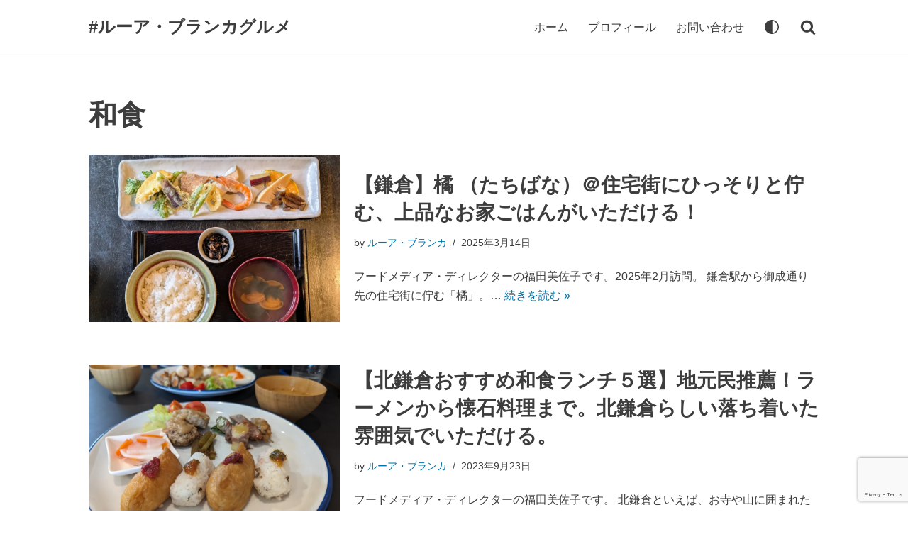

--- FILE ---
content_type: text/html; charset=UTF-8
request_url: https://www.lua-branca.com/archives/tag/%E5%92%8C%E9%A3%9F
body_size: 29474
content:
<!DOCTYPE html>
<html lang="ja">

<head>
	
	<meta charset="UTF-8">
	<meta name="viewport" content="width=device-width, initial-scale=1, minimum-scale=1">
	<link rel="profile" href="http://gmpg.org/xfn/11">
		<meta name='robots' content='index, follow, max-image-preview:large, max-snippet:-1, max-video-preview:-1' />
	<style>img:is([sizes="auto" i], [sizes^="auto," i]) { contain-intrinsic-size: 3000px 1500px }</style>
	<!-- Jetpack Site Verification Tags -->
<meta name="google-site-verification" content="uN3jCP5NFXp8IpB6qfQ55GeZ6vxu0wWhcA9IxUzcWos" />

	<!-- This site is optimized with the Yoast SEO plugin v22.9 - https://yoast.com/wordpress/plugins/seo/ -->
	<title>和食 アーカイブ | #ルーア・ブランカグルメ</title>
	<link rel="canonical" href="https://www.lua-branca.com/archives/tag/和食" />
	<link rel="next" href="https://www.lua-branca.com/archives/tag/%e5%92%8c%e9%a3%9f/page/2" />
	<meta property="og:locale" content="ja_JP" />
	<meta property="og:type" content="article" />
	<meta property="og:title" content="和食 アーカイブ | #ルーア・ブランカグルメ" />
	<meta property="og:url" content="https://www.lua-branca.com/archives/tag/和食" />
	<meta property="og:site_name" content="#ルーア・ブランカグルメ" />
	<meta property="og:image" content="https://i0.wp.com/www.lua-branca.com/wp-content/uploads/2018/02/5b5a36f8f1d9078ed7015db7a2a4f91e.jpg?fit=2048%2C1536&ssl=1" />
	<meta property="og:image:width" content="2048" />
	<meta property="og:image:height" content="1536" />
	<meta property="og:image:type" content="image/jpeg" />
	<meta name="twitter:card" content="summary_large_image" />
	<meta name="twitter:site" content="@lua_branca" />
	<script data-jetpack-boost="ignore" type="application/ld+json" class="yoast-schema-graph">{"@context":"https://schema.org","@graph":[{"@type":"CollectionPage","@id":"https://www.lua-branca.com/archives/tag/%e5%92%8c%e9%a3%9f","url":"https://www.lua-branca.com/archives/tag/%e5%92%8c%e9%a3%9f","name":"和食 アーカイブ | #ルーア・ブランカグルメ","isPartOf":{"@id":"https://www.lua-branca.com/#website"},"primaryImageOfPage":{"@id":"https://www.lua-branca.com/archives/tag/%e5%92%8c%e9%a3%9f#primaryimage"},"image":{"@id":"https://www.lua-branca.com/archives/tag/%e5%92%8c%e9%a3%9f#primaryimage"},"thumbnailUrl":"https://i0.wp.com/www.lua-branca.com/wp-content/uploads/2025/03/PXL_20250203_044837759.MP2_-scaled.jpg?fit=2560%2C1928&ssl=1","breadcrumb":{"@id":"https://www.lua-branca.com/archives/tag/%e5%92%8c%e9%a3%9f#breadcrumb"},"inLanguage":"ja"},{"@type":"ImageObject","inLanguage":"ja","@id":"https://www.lua-branca.com/archives/tag/%e5%92%8c%e9%a3%9f#primaryimage","url":"https://i0.wp.com/www.lua-branca.com/wp-content/uploads/2025/03/PXL_20250203_044837759.MP2_-scaled.jpg?fit=2560%2C1928&ssl=1","contentUrl":"https://i0.wp.com/www.lua-branca.com/wp-content/uploads/2025/03/PXL_20250203_044837759.MP2_-scaled.jpg?fit=2560%2C1928&ssl=1","width":2560,"height":1928},{"@type":"BreadcrumbList","@id":"https://www.lua-branca.com/archives/tag/%e5%92%8c%e9%a3%9f#breadcrumb","itemListElement":[{"@type":"ListItem","position":1,"name":"ホーム","item":"https://www.lua-branca.com/"},{"@type":"ListItem","position":2,"name":"和食"}]},{"@type":"WebSite","@id":"https://www.lua-branca.com/#website","url":"https://www.lua-branca.com/","name":"#ルーア・ブランカグルメ","description":"フードメディア・ディレクター福田美佐子（ルーア・ブランカ）のグルメと鎌倉スローライフ情報。","publisher":{"@id":"https://www.lua-branca.com/#/schema/person/0e93b45db95917413b6cadb3209d4c52"},"potentialAction":[{"@type":"SearchAction","target":{"@type":"EntryPoint","urlTemplate":"https://www.lua-branca.com/?s={search_term_string}"},"query-input":"required name=search_term_string"}],"inLanguage":"ja"},{"@type":["Person","Organization"],"@id":"https://www.lua-branca.com/#/schema/person/0e93b45db95917413b6cadb3209d4c52","name":"ルーア・ブランカ","image":{"@type":"ImageObject","inLanguage":"ja","@id":"https://www.lua-branca.com/#/schema/person/image/","url":"https://i0.wp.com/www.lua-branca.com/wp-content/uploads/2023/07/7ef209537b5e85d9b7b3f1e42e1e7649.jpg?fit=2048%2C1536&ssl=1","contentUrl":"https://i0.wp.com/www.lua-branca.com/wp-content/uploads/2023/07/7ef209537b5e85d9b7b3f1e42e1e7649.jpg?fit=2048%2C1536&ssl=1","width":2048,"height":1536,"caption":"ルーア・ブランカ"},"logo":{"@id":"https://www.lua-branca.com/#/schema/person/image/"},"description":"自身のメディア「#ルーアブランカグルメ」にてオトナ女子向け都内のグルメ情報を発信する傍ら、グルメメディアでフードライターとして活動。都内での食べ歩きをライフワークとし、ワインや日本酒と料理の素敵なマリアージュを求めて日々探索中。 詳しいプロフィールやお仕事についてはこちら→","sameAs":["https://www.facebook.com/kamomini","https://www.instagram.com/lua_branca/"]}]}</script>
	<!-- / Yoast SEO plugin. -->


<link rel='dns-prefetch' href='//secure.gravatar.com' />
<link rel='dns-prefetch' href='//www.googletagmanager.com' />
<link rel='dns-prefetch' href='//stats.wp.com' />
<link rel='dns-prefetch' href='//i0.wp.com' />
<link rel='dns-prefetch' href='//v0.wordpress.com' />
<link rel='dns-prefetch' href='//widgets.wp.com' />
<link rel='dns-prefetch' href='//s0.wp.com' />
<link rel='dns-prefetch' href='//0.gravatar.com' />
<link rel='dns-prefetch' href='//1.gravatar.com' />
<link rel='dns-prefetch' href='//2.gravatar.com' />
<link rel='dns-prefetch' href='//jetpack.wordpress.com' />
<link rel='dns-prefetch' href='//public-api.wordpress.com' />
<link rel='dns-prefetch' href='//c0.wp.com' />
<link rel='dns-prefetch' href='//pagead2.googlesyndication.com' />
<link rel='dns-prefetch' href='//fundingchoicesmessages.google.com' />
<link rel="alternate" type="application/rss+xml" title="#ルーア・ブランカグルメ &raquo; フィード" href="https://www.lua-branca.com/feed" />
<link rel="alternate" type="application/rss+xml" title="#ルーア・ブランカグルメ &raquo; 和食 タグのフィード" href="https://www.lua-branca.com/archives/tag/%e5%92%8c%e9%a3%9f/feed" />

<style id='wp-emoji-styles-inline-css' type='text/css'>

	img.wp-smiley, img.emoji {
		display: inline !important;
		border: none !important;
		box-shadow: none !important;
		height: 1em !important;
		width: 1em !important;
		margin: 0 0.07em !important;
		vertical-align: -0.1em !important;
		background: none !important;
		padding: 0 !important;
	}
</style>
<link rel='stylesheet' id='wp-block-library-css' href='https://c0.wp.com/c/6.8.3/wp-includes/css/dist/block-library/style.min.css' type='text/css' media='all' />
<style id='wp-block-library-inline-css' type='text/css'>
.has-text-align-justify{text-align:justify;}
</style>
<style id='classic-theme-styles-inline-css' type='text/css'>
/*! This file is auto-generated */
.wp-block-button__link{color:#fff;background-color:#32373c;border-radius:9999px;box-shadow:none;text-decoration:none;padding:calc(.667em + 2px) calc(1.333em + 2px);font-size:1.125em}.wp-block-file__button{background:#32373c;color:#fff;text-decoration:none}
</style>
<style id='rinkerg-gutenberg-rinker-style-inline-css' type='text/css'>
.wp-block-create-block-block{background-color:#21759b;color:#fff;padding:2px}

</style>
<link rel='stylesheet' id='mediaelement-css' href='https://c0.wp.com/c/6.8.3/wp-includes/js/mediaelement/mediaelementplayer-legacy.min.css' type='text/css' media='all' />
<link rel='stylesheet' id='wp-mediaelement-css' href='https://c0.wp.com/c/6.8.3/wp-includes/js/mediaelement/wp-mediaelement.min.css' type='text/css' media='all' />
<style id='jetpack-sharing-buttons-style-inline-css' type='text/css'>
.jetpack-sharing-buttons__services-list{display:flex;flex-direction:row;flex-wrap:wrap;gap:0;list-style-type:none;margin:5px;padding:0}.jetpack-sharing-buttons__services-list.has-small-icon-size{font-size:12px}.jetpack-sharing-buttons__services-list.has-normal-icon-size{font-size:16px}.jetpack-sharing-buttons__services-list.has-large-icon-size{font-size:24px}.jetpack-sharing-buttons__services-list.has-huge-icon-size{font-size:36px}@media print{.jetpack-sharing-buttons__services-list{display:none!important}}.editor-styles-wrapper .wp-block-jetpack-sharing-buttons{gap:0;padding-inline-start:0}ul.jetpack-sharing-buttons__services-list.has-background{padding:1.25em 2.375em}
</style>
<style id='global-styles-inline-css' type='text/css'>
:root{--wp--preset--aspect-ratio--square: 1;--wp--preset--aspect-ratio--4-3: 4/3;--wp--preset--aspect-ratio--3-4: 3/4;--wp--preset--aspect-ratio--3-2: 3/2;--wp--preset--aspect-ratio--2-3: 2/3;--wp--preset--aspect-ratio--16-9: 16/9;--wp--preset--aspect-ratio--9-16: 9/16;--wp--preset--color--black: #000000;--wp--preset--color--cyan-bluish-gray: #abb8c3;--wp--preset--color--white: #ffffff;--wp--preset--color--pale-pink: #f78da7;--wp--preset--color--vivid-red: #cf2e2e;--wp--preset--color--luminous-vivid-orange: #ff6900;--wp--preset--color--luminous-vivid-amber: #fcb900;--wp--preset--color--light-green-cyan: #7bdcb5;--wp--preset--color--vivid-green-cyan: #00d084;--wp--preset--color--pale-cyan-blue: #8ed1fc;--wp--preset--color--vivid-cyan-blue: #0693e3;--wp--preset--color--vivid-purple: #9b51e0;--wp--preset--color--neve-link-color: var(--nv-primary-accent);--wp--preset--color--neve-link-hover-color: var(--nv-secondary-accent);--wp--preset--color--nv-site-bg: var(--nv-site-bg);--wp--preset--color--nv-light-bg: var(--nv-light-bg);--wp--preset--color--nv-dark-bg: var(--nv-dark-bg);--wp--preset--color--neve-text-color: var(--nv-text-color);--wp--preset--color--nv-text-dark-bg: var(--nv-text-dark-bg);--wp--preset--color--nv-c-1: var(--nv-c-1);--wp--preset--color--nv-c-2: var(--nv-c-2);--wp--preset--gradient--vivid-cyan-blue-to-vivid-purple: linear-gradient(135deg,rgba(6,147,227,1) 0%,rgb(155,81,224) 100%);--wp--preset--gradient--light-green-cyan-to-vivid-green-cyan: linear-gradient(135deg,rgb(122,220,180) 0%,rgb(0,208,130) 100%);--wp--preset--gradient--luminous-vivid-amber-to-luminous-vivid-orange: linear-gradient(135deg,rgba(252,185,0,1) 0%,rgba(255,105,0,1) 100%);--wp--preset--gradient--luminous-vivid-orange-to-vivid-red: linear-gradient(135deg,rgba(255,105,0,1) 0%,rgb(207,46,46) 100%);--wp--preset--gradient--very-light-gray-to-cyan-bluish-gray: linear-gradient(135deg,rgb(238,238,238) 0%,rgb(169,184,195) 100%);--wp--preset--gradient--cool-to-warm-spectrum: linear-gradient(135deg,rgb(74,234,220) 0%,rgb(151,120,209) 20%,rgb(207,42,186) 40%,rgb(238,44,130) 60%,rgb(251,105,98) 80%,rgb(254,248,76) 100%);--wp--preset--gradient--blush-light-purple: linear-gradient(135deg,rgb(255,206,236) 0%,rgb(152,150,240) 100%);--wp--preset--gradient--blush-bordeaux: linear-gradient(135deg,rgb(254,205,165) 0%,rgb(254,45,45) 50%,rgb(107,0,62) 100%);--wp--preset--gradient--luminous-dusk: linear-gradient(135deg,rgb(255,203,112) 0%,rgb(199,81,192) 50%,rgb(65,88,208) 100%);--wp--preset--gradient--pale-ocean: linear-gradient(135deg,rgb(255,245,203) 0%,rgb(182,227,212) 50%,rgb(51,167,181) 100%);--wp--preset--gradient--electric-grass: linear-gradient(135deg,rgb(202,248,128) 0%,rgb(113,206,126) 100%);--wp--preset--gradient--midnight: linear-gradient(135deg,rgb(2,3,129) 0%,rgb(40,116,252) 100%);--wp--preset--font-size--small: 13px;--wp--preset--font-size--medium: 20px;--wp--preset--font-size--large: 36px;--wp--preset--font-size--x-large: 42px;--wp--preset--spacing--20: 0.44rem;--wp--preset--spacing--30: 0.67rem;--wp--preset--spacing--40: 1rem;--wp--preset--spacing--50: 1.5rem;--wp--preset--spacing--60: 2.25rem;--wp--preset--spacing--70: 3.38rem;--wp--preset--spacing--80: 5.06rem;--wp--preset--shadow--natural: 6px 6px 9px rgba(0, 0, 0, 0.2);--wp--preset--shadow--deep: 12px 12px 50px rgba(0, 0, 0, 0.4);--wp--preset--shadow--sharp: 6px 6px 0px rgba(0, 0, 0, 0.2);--wp--preset--shadow--outlined: 6px 6px 0px -3px rgba(255, 255, 255, 1), 6px 6px rgba(0, 0, 0, 1);--wp--preset--shadow--crisp: 6px 6px 0px rgba(0, 0, 0, 1);}:where(.is-layout-flex){gap: 0.5em;}:where(.is-layout-grid){gap: 0.5em;}body .is-layout-flex{display: flex;}.is-layout-flex{flex-wrap: wrap;align-items: center;}.is-layout-flex > :is(*, div){margin: 0;}body .is-layout-grid{display: grid;}.is-layout-grid > :is(*, div){margin: 0;}:where(.wp-block-columns.is-layout-flex){gap: 2em;}:where(.wp-block-columns.is-layout-grid){gap: 2em;}:where(.wp-block-post-template.is-layout-flex){gap: 1.25em;}:where(.wp-block-post-template.is-layout-grid){gap: 1.25em;}.has-black-color{color: var(--wp--preset--color--black) !important;}.has-cyan-bluish-gray-color{color: var(--wp--preset--color--cyan-bluish-gray) !important;}.has-white-color{color: var(--wp--preset--color--white) !important;}.has-pale-pink-color{color: var(--wp--preset--color--pale-pink) !important;}.has-vivid-red-color{color: var(--wp--preset--color--vivid-red) !important;}.has-luminous-vivid-orange-color{color: var(--wp--preset--color--luminous-vivid-orange) !important;}.has-luminous-vivid-amber-color{color: var(--wp--preset--color--luminous-vivid-amber) !important;}.has-light-green-cyan-color{color: var(--wp--preset--color--light-green-cyan) !important;}.has-vivid-green-cyan-color{color: var(--wp--preset--color--vivid-green-cyan) !important;}.has-pale-cyan-blue-color{color: var(--wp--preset--color--pale-cyan-blue) !important;}.has-vivid-cyan-blue-color{color: var(--wp--preset--color--vivid-cyan-blue) !important;}.has-vivid-purple-color{color: var(--wp--preset--color--vivid-purple) !important;}.has-black-background-color{background-color: var(--wp--preset--color--black) !important;}.has-cyan-bluish-gray-background-color{background-color: var(--wp--preset--color--cyan-bluish-gray) !important;}.has-white-background-color{background-color: var(--wp--preset--color--white) !important;}.has-pale-pink-background-color{background-color: var(--wp--preset--color--pale-pink) !important;}.has-vivid-red-background-color{background-color: var(--wp--preset--color--vivid-red) !important;}.has-luminous-vivid-orange-background-color{background-color: var(--wp--preset--color--luminous-vivid-orange) !important;}.has-luminous-vivid-amber-background-color{background-color: var(--wp--preset--color--luminous-vivid-amber) !important;}.has-light-green-cyan-background-color{background-color: var(--wp--preset--color--light-green-cyan) !important;}.has-vivid-green-cyan-background-color{background-color: var(--wp--preset--color--vivid-green-cyan) !important;}.has-pale-cyan-blue-background-color{background-color: var(--wp--preset--color--pale-cyan-blue) !important;}.has-vivid-cyan-blue-background-color{background-color: var(--wp--preset--color--vivid-cyan-blue) !important;}.has-vivid-purple-background-color{background-color: var(--wp--preset--color--vivid-purple) !important;}.has-black-border-color{border-color: var(--wp--preset--color--black) !important;}.has-cyan-bluish-gray-border-color{border-color: var(--wp--preset--color--cyan-bluish-gray) !important;}.has-white-border-color{border-color: var(--wp--preset--color--white) !important;}.has-pale-pink-border-color{border-color: var(--wp--preset--color--pale-pink) !important;}.has-vivid-red-border-color{border-color: var(--wp--preset--color--vivid-red) !important;}.has-luminous-vivid-orange-border-color{border-color: var(--wp--preset--color--luminous-vivid-orange) !important;}.has-luminous-vivid-amber-border-color{border-color: var(--wp--preset--color--luminous-vivid-amber) !important;}.has-light-green-cyan-border-color{border-color: var(--wp--preset--color--light-green-cyan) !important;}.has-vivid-green-cyan-border-color{border-color: var(--wp--preset--color--vivid-green-cyan) !important;}.has-pale-cyan-blue-border-color{border-color: var(--wp--preset--color--pale-cyan-blue) !important;}.has-vivid-cyan-blue-border-color{border-color: var(--wp--preset--color--vivid-cyan-blue) !important;}.has-vivid-purple-border-color{border-color: var(--wp--preset--color--vivid-purple) !important;}.has-vivid-cyan-blue-to-vivid-purple-gradient-background{background: var(--wp--preset--gradient--vivid-cyan-blue-to-vivid-purple) !important;}.has-light-green-cyan-to-vivid-green-cyan-gradient-background{background: var(--wp--preset--gradient--light-green-cyan-to-vivid-green-cyan) !important;}.has-luminous-vivid-amber-to-luminous-vivid-orange-gradient-background{background: var(--wp--preset--gradient--luminous-vivid-amber-to-luminous-vivid-orange) !important;}.has-luminous-vivid-orange-to-vivid-red-gradient-background{background: var(--wp--preset--gradient--luminous-vivid-orange-to-vivid-red) !important;}.has-very-light-gray-to-cyan-bluish-gray-gradient-background{background: var(--wp--preset--gradient--very-light-gray-to-cyan-bluish-gray) !important;}.has-cool-to-warm-spectrum-gradient-background{background: var(--wp--preset--gradient--cool-to-warm-spectrum) !important;}.has-blush-light-purple-gradient-background{background: var(--wp--preset--gradient--blush-light-purple) !important;}.has-blush-bordeaux-gradient-background{background: var(--wp--preset--gradient--blush-bordeaux) !important;}.has-luminous-dusk-gradient-background{background: var(--wp--preset--gradient--luminous-dusk) !important;}.has-pale-ocean-gradient-background{background: var(--wp--preset--gradient--pale-ocean) !important;}.has-electric-grass-gradient-background{background: var(--wp--preset--gradient--electric-grass) !important;}.has-midnight-gradient-background{background: var(--wp--preset--gradient--midnight) !important;}.has-small-font-size{font-size: var(--wp--preset--font-size--small) !important;}.has-medium-font-size{font-size: var(--wp--preset--font-size--medium) !important;}.has-large-font-size{font-size: var(--wp--preset--font-size--large) !important;}.has-x-large-font-size{font-size: var(--wp--preset--font-size--x-large) !important;}
:where(.wp-block-post-template.is-layout-flex){gap: 1.25em;}:where(.wp-block-post-template.is-layout-grid){gap: 1.25em;}
:where(.wp-block-columns.is-layout-flex){gap: 2em;}:where(.wp-block-columns.is-layout-grid){gap: 2em;}
:root :where(.wp-block-pullquote){font-size: 1.5em;line-height: 1.6;}
</style>
<link rel='stylesheet' id='contact-form-7-css' href='https://www.lua-branca.com/wp-content/plugins/contact-form-7/includes/css/styles.css?ver=5.9.6' type='text/css' media='all' />
<link rel='stylesheet' id='wordpress-popular-posts-css-css' href='https://www.lua-branca.com/wp-content/plugins/wordpress-popular-posts/assets/css/wpp.css?ver=6.4.2' type='text/css' media='all' />
<link rel='stylesheet' id='yyi_rinker_stylesheet-css' href='https://www.lua-branca.com/wp-content/plugins/yyi-rinker/css/style.css?v=1.11.1&#038;ver=6.8.3' type='text/css' media='all' />
<link rel='stylesheet' id='neve-style-css' href='https://www.lua-branca.com/wp-content/themes/neve/style-main-new.min.css?ver=3.7.3' type='text/css' media='all' />
<style id='neve-style-inline-css' type='text/css'>
.nv-meta-list li.meta:not(:last-child):after { content:"/" }.nv-meta-list .no-mobile{
			display:none;
		}.nv-meta-list li.last::after{
			content: ""!important;
		}@media (min-width: 769px) {
			.nv-meta-list .no-mobile {
				display: inline-block;
			}
			.nv-meta-list li.last:not(:last-child)::after {
		 		content: "/" !important;
			}
		}
.toggle-palette a { display: flex; align-items: center; } .toggle-palette .icon { display: flex; width: var(--iconsize); height: var(--iconsize); fill: currentColor; } .toggle-palette .label { font-size: 0.85em; margin-left: 5px; }
 :root{ --container: 748px;--postwidth:100%; --primarybtnbg: var(--nv-primary-accent); --primarybtnhoverbg: var(--nv-primary-accent); --primarybtncolor: #fff; --secondarybtncolor: var(--nv-primary-accent); --primarybtnhovercolor: #fff; --secondarybtnhovercolor: var(--nv-text-color);--primarybtnborderradius:3px;--secondarybtnborderradius:3px;--secondarybtnborderwidth:3px;--btnpadding:10px 15px;--primarybtnpadding:10px 15px;--secondarybtnpadding:calc(10px - 3px) calc(15px - 3px); --btnlineheight: 1.6em; --btntexttransform: none; --btnfontweight: 600; --bodyfontfamily: Arial,Helvetica,sans-serif; --bodyfontsize: 15px; --bodylineheight: 1.6em; --bodyletterspacing: 0px; --bodyfontweight: 400; --bodytexttransform: none; --h1fontsize: 32px; --h1fontweight: 600; --h1lineheight: 1.2em; --h1letterspacing: 0px; --h1texttransform: none; --h2fontsize: 24px; --h2fontweight: 600; --h2lineheight: 1.3em; --h2letterspacing: 0px; --h2texttransform: none; --h3fontsize: 20px; --h3fontweight: 600; --h3lineheight: 1.4em; --h3letterspacing: 0px; --h3texttransform: none; --h4fontsize: 18px; --h4fontweight: 600; --h4lineheight: 1.6em; --h4letterspacing: 0px; --h4texttransform: none; --h5fontsize: 16px; --h5fontweight: 600; --h5lineheight: 1.6em; --h5letterspacing: 0px; --h5texttransform: none; --h6fontsize: 14px; --h6fontweight: 600; --h6lineheight: 1.6em; --h6letterspacing: 0px; --h6texttransform: none;--formfieldborderwidth:2px;--formfieldborderradius:3px; --formfieldbgcolor: var(--nv-light-bg); --formfieldbordercolor: #e7e7e7; --formfieldcolor: var(--nv-text-color);--formfieldpadding:10px 15px; } .has-neve-button-color-color{ color: var(--nv-primary-accent)!important; } .has-neve-button-color-background-color{ background-color: var(--nv-primary-accent)!important; } .single-post-container .alignfull > [class*="__inner-container"], .single-post-container .alignwide > [class*="__inner-container"]{ max-width:718px } .nv-meta-list{ --avatarsize: 20px; } .single .nv-meta-list{ --avatarsize: 20px; } .blog .nv-meta-list li, .archive .nv-meta-list li{ --fontweight: none; } .single h1.entry-title{ --fontsize: 32px; } .nv-is-boxed.nv-comments-wrap{ --padding:20px; } .nv-is-boxed.comment-respond{ --padding:20px; } .nv-single-post-wrap{ --spacing: 60px; } .single:not(.single-product), .page{ --c-vspace:0 0 0 0;; } .global-styled{ --bgcolor: var(--nv-site-bg); } .header-top{ --rowbcolor: var(--nv-light-bg); --color: var(--nv-text-color); --bgcolor: var(--nv-site-bg); } .header-main{ --rowbcolor: var(--nv-light-bg); --color: var(--nv-text-color); --bgcolor: var(--nv-site-bg); } .header-bottom{ --rowbcolor: var(--nv-light-bg); --color: var(--nv-text-color); --bgcolor: var(--nv-site-bg); } .header-menu-sidebar-bg{ --justify: flex-start; --textalign: left;--flexg: 1;--wrapdropdownwidth: auto; --color: var(--nv-text-color); --bgcolor: var(--nv-site-bg); } .header-menu-sidebar{ width: 360px; } .builder-item--logo{ --maxwidth: 40px; --fs: 24px;--padding:10px 0;--margin:0; --textalign: center;--justify: center; } .builder-item--nav-icon,.header-menu-sidebar .close-sidebar-panel .navbar-toggle{ --borderradius:0; } .builder-item--nav-icon{ --label-margin:0 5px 0 0;;--padding:10px 15px;--margin:0; } .builder-item--primary-menu{ --hovercolor: var(--nv-secondary-accent); --hovertextcolor: var(--nv-text-color); --activecolor: var(--nv-primary-accent); --spacing: 20px; --height: 25px;--padding:0;--margin:0; --fontsize: 1em; --lineheight: 1.6; --letterspacing: 0px; --fontweight: 500; --texttransform: none; --iconsize: 1em; } .hfg-is-group.has-primary-menu .inherit-ff{ --inheritedfw: 500; } .builder-item--header_palette_switch{ --iconsize: 16px;--padding:0;--margin:0; } .builder-item--header_search{ --height: 40px;--formfieldborderwidth:2px;--formfieldborderradius:2px;--padding:0;--margin:0; } .builder-item--header_search_responsive{ --iconsize: 22px; --color: var(--nv-text-color); --formfieldfontsize: 14px;--formfieldborderwidth:2px;--formfieldborderradius:2px; --height: 40px;--padding:0 10px;--margin:0; } .footer-top-inner .row{ grid-template-columns:1fr; --valign: flex-start; } .footer-top{ --rowbcolor: var(--nv-light-bg); --color: var(--nv-text-dark-bg); --bgcolor: var(--nv-dark-bg); } .footer-main-inner .row{ grid-template-columns:1fr 1fr 1fr; --valign: flex-start; } .footer-main{ --rowbcolor: var(--nv-light-bg); --color: var(--nv-text-dark-bg); --bgcolor: var(--nv-dark-bg); } .footer-bottom-inner .row{ grid-template-columns:1fr 1fr; --valign: flex-start; } .footer-bottom{ --rowbcolor: var(--nv-light-bg); --color: var(--nv-text-dark-bg); --bgcolor: var(--nv-dark-bg); } .builder-item--footer-one-widgets{ --padding:20px;--margin:0; --textalign: left;--justify: flex-start; } .builder-item--footer-two-widgets{ --padding:20px;--margin:0; --textalign: left;--justify: flex-start; } .builder-item--footer-three-widgets{ --padding:0;--margin:0; --textalign: left;--justify: flex-start; } .builder-item--footer-menu{ --hovercolor: var(--nv-primary-accent); --spacing: 20px; --height: 25px;--padding:0;--margin:0; --fontsize: 0.8em; --lineheight: 1.6em; --letterspacing: 0px; --fontweight: 600; --texttransform: uppercase; --iconsize: 0.8em; --textalign: center;--justify: center; } @media(min-width: 576px){ :root{ --container: 992px;--postwidth:100%;--btnpadding:10px 15px;--primarybtnpadding:10px 15px;--secondarybtnpadding:calc(10px - 3px) calc(15px - 3px); --btnlineheight: 1.6em; --bodyfontsize: 16px; --bodylineheight: 1.6em; --bodyletterspacing: 0px; --h1fontsize: 40px; --h1lineheight: 1.2em; --h1letterspacing: 0px; --h2fontsize: 32px; --h2lineheight: 1.2em; --h2letterspacing: 0px; --h3fontsize: 24px; --h3lineheight: 1.4em; --h3letterspacing: 0px; --h4fontsize: 20px; --h4lineheight: 1.5em; --h4letterspacing: 0px; --h5fontsize: 18px; --h5lineheight: 1.6em; --h5letterspacing: 0px; --h6fontsize: 16px; --h6lineheight: 1.6em; --h6letterspacing: 0px; } .single-post-container .alignfull > [class*="__inner-container"], .single-post-container .alignwide > [class*="__inner-container"]{ max-width:962px } .nv-meta-list{ --avatarsize: 20px; } .single .nv-meta-list{ --avatarsize: 20px; } .single h1.entry-title{ --fontsize: 042px; } .nv-is-boxed.nv-comments-wrap{ --padding:30px; } .nv-is-boxed.comment-respond{ --padding:30px; } .nv-single-post-wrap{ --spacing: 60px; } .single:not(.single-product), .page{ --c-vspace:0 0 0 0;; } .header-menu-sidebar-bg{ --justify: flex-start; --textalign: left;--flexg: 1;--wrapdropdownwidth: auto; } .header-menu-sidebar{ width: 360px; } .builder-item--logo{ --maxwidth: 48px; --fs: 24px;--padding:10px 0;--margin:0; --textalign: center;--justify: center; } .builder-item--nav-icon{ --label-margin:0 5px 0 0;;--padding:10px 15px;--margin:0; } .builder-item--primary-menu{ --spacing: 20px; --height: 25px;--padding:0;--margin:0; --fontsize: 1em; --lineheight: 1.6; --letterspacing: 0px; --iconsize: 1em; } .builder-item--header_palette_switch{ --iconsize: 16px;--padding:0;--margin:0; } .builder-item--header_search{ --height: 40px;--formfieldborderwidth:2px;--formfieldborderradius:2px;--padding:0;--margin:0; } .builder-item--header_search_responsive{ --formfieldfontsize: 14px;--formfieldborderwidth:2px;--formfieldborderradius:2px; --height: 40px;--padding:0 10px;--margin:0; } .builder-item--footer-one-widgets{ --padding:20px;--margin:0; --textalign: left;--justify: flex-start; } .builder-item--footer-two-widgets{ --padding:20px;--margin:0; --textalign: left;--justify: flex-start; } .builder-item--footer-three-widgets{ --padding:0;--margin:0; --textalign: left;--justify: flex-start; } .builder-item--footer-menu{ --spacing: 20px; --height: 25px;--padding:0;--margin:0; --fontsize: 0.8em; --lineheight: 1.6em; --letterspacing: 0px; --iconsize: 0.8em; --textalign: center;--justify: center; } }@media(min-width: 960px){ :root{ --container: 1060px;--postwidth:100%;--btnpadding:13px 15px;--primarybtnpadding:13px 15px;--secondarybtnpadding:calc(13px - 3px) calc(15px - 3px); --btnfs: 16px; --btnlineheight: 1.6em; --bodyfontsize: 16px; --bodylineheight: 1.7em; --bodyletterspacing: 0px; --h1fontsize: 40px; --h1lineheight: 1.3em; --h1letterspacing: 0px; --h2fontsize: 32px; --h2lineheight: 1.2em; --h2letterspacing: 0px; --h3fontsize: 28px; --h3lineheight: 1.4em; --h3letterspacing: 0px; --h4fontsize: 24px; --h4lineheight: 1.5em; --h4letterspacing: 0px; --h5fontsize: 20px; --h5lineheight: 1.6em; --h5letterspacing: 0px; --h6fontsize: 16px; --h6lineheight: 1.6em; --h6letterspacing: 0px; --formfieldfontsize: 1em; } body:not(.single):not(.archive):not(.blog):not(.search):not(.error404) .neve-main > .container .col, body.post-type-archive-course .neve-main > .container .col, body.post-type-archive-llms_membership .neve-main > .container .col{ max-width: 100%; } body:not(.single):not(.archive):not(.blog):not(.search):not(.error404) .nv-sidebar-wrap, body.post-type-archive-course .nv-sidebar-wrap, body.post-type-archive-llms_membership .nv-sidebar-wrap{ max-width: 0%; } .neve-main > .archive-container .nv-index-posts.col{ max-width: 100%; } .neve-main > .archive-container .nv-sidebar-wrap{ max-width: 0%; } .neve-main > .single-post-container .nv-single-post-wrap.col{ max-width: 70%; } .single-post-container .alignfull > [class*="__inner-container"], .single-post-container .alignwide > [class*="__inner-container"]{ max-width:712px } .container-fluid.single-post-container .alignfull > [class*="__inner-container"], .container-fluid.single-post-container .alignwide > [class*="__inner-container"]{ max-width:calc(70% + 15px) } .neve-main > .single-post-container .nv-sidebar-wrap{ max-width: 30%; } .nv-meta-list{ --avatarsize: 20px; } .single .nv-meta-list{ --avatarsize: 20px; } .blog .nv-meta-list li, .archive .nv-meta-list li{ --fontsize: 1em; } .single h1.entry-title{ --fontsize: 064px; } .nv-is-boxed.nv-comments-wrap{ --padding:40px; } .nv-is-boxed.comment-respond{ --padding:40px; } .nv-single-post-wrap{ --spacing: 60px; } .single:not(.single-product), .page{ --c-vspace:0 0 0 0;; } .header-menu-sidebar-bg{ --justify: flex-start; --textalign: left;--flexg: 1;--wrapdropdownwidth: auto; } .header-menu-sidebar{ width: 360px; } .builder-item--logo{ --maxwidth: 60px; --fs: 24px;--padding:10px 0;--margin:0; --textalign: left;--justify: flex-start; } .builder-item--nav-icon{ --label-margin:0 5px 0 0;;--padding:10px 15px;--margin:0; } .builder-item--primary-menu{ --spacing: 20px; --height: 25px;--padding:0;--margin:0; --fontsize: 1em; --lineheight: 1.6; --letterspacing: 0px; --iconsize: 1em; } .builder-item--header_palette_switch{ --iconsize: 20px;--padding:5px;--margin:0 0 0 20px;; } .builder-item--header_search{ --height: 40px;--formfieldborderwidth:2px;--formfieldborderradius:2px;--padding:0;--margin:0; } .builder-item--header_search_responsive{ --formfieldfontsize: 18px;--formfieldborderwidth:2px;--formfieldborderradius:2px; --height: 60px;--padding:5px;--margin:0 0 0 20px;; } .footer-top{ --height:365px; } .footer-bottom{ --height:80px; } .builder-item--footer-one-widgets{ --padding:20px;--margin:0; --textalign: left;--justify: flex-start; } .builder-item--footer-two-widgets{ --padding:20px;--margin:0; --textalign: left;--justify: flex-start; } .builder-item--footer-three-widgets{ --padding:20px;--margin:0; --textalign: left;--justify: flex-start; } .builder-item--footer-menu{ --spacing: 20px; --height: 25px;--padding:0;--margin:0; --fontsize: 0.8em; --lineheight: 1.6em; --letterspacing: 0px; --iconsize: 0.8em; --textalign: right;--justify: flex-end; } }:root{--nv-primary-accent:#0073aa;--nv-secondary-accent:#38a7dc;--nv-site-bg:#ffffff;--nv-light-bg:#f8f8f8;--nv-dark-bg:#707070;--nv-text-color:#3d3d3d;--nv-text-dark-bg:#ffffff;--nv-c-1:#76a658;--nv-c-2:#dc5a52;--nv-fallback-ff:Arial, Helvetica, sans-serif;} [data-neve-theme="light"], html.neve-light-theme { --nv-primary-accent:#0073aa;--nv-secondary-accent:#38a7dc;--nv-site-bg:#ffffff;--nv-light-bg:#f8f8f8;--nv-dark-bg:#707070;--nv-text-color:#3d3d3d;--nv-text-dark-bg:#ffffff;--nv-c-1:#76a658;--nv-c-2:#dc5a52; } [data-neve-theme="dark"], html.neve-dark-theme ~ * { --nv-primary-accent:#1fa2bd;--nv-secondary-accent:#1f90a6;--nv-site-bg:#202527;--nv-light-bg:#2c3235;--nv-dark-bg:#191d1f;--nv-text-color:#ffffff;--nv-text-dark-bg:#ffffff;--nv-c-1:#76a658;--nv-c-2:#dc5a52; } 
</style>
<link rel='stylesheet' id='jetpack_css-css' href='https://c0.wp.com/p/jetpack/13.5/css/jetpack.css' type='text/css' media='all' />
<script data-jetpack-boost="ignore" type="application/json" id="wpp-json">

{"sampling_active":0,"sampling_rate":100,"ajax_url":"https:\/\/www.lua-branca.com\/wp-json\/wordpress-popular-posts\/v1\/popular-posts","api_url":"https:\/\/www.lua-branca.com\/wp-json\/wordpress-popular-posts","ID":0,"token":"52358e8066","lang":0,"debug":0}

</script>

<script data-jetpack-boost="ignore" type="text/javascript" src="https://c0.wp.com/c/6.8.3/wp-includes/js/jquery/jquery.min.js" id="jquery-core-js"></script>



<!-- Site Kit によって追加された Google タグ（gtag.js）スニペット -->

<!-- Google アナリティクス スニペット (Site Kit が追加) -->



<!-- Site Kit によって追加された終了 Google タグ（gtag.js）スニペット -->
<link rel="https://api.w.org/" href="https://www.lua-branca.com/wp-json/" /><link rel="alternate" title="JSON" type="application/json" href="https://www.lua-branca.com/wp-json/wp/v2/tags/209" /><link rel="EditURI" type="application/rsd+xml" title="RSD" href="https://www.lua-branca.com/xmlrpc.php?rsd" />
<meta name="generator" content="WordPress 6.8.3" />
<!-- start Simple Custom CSS and JS -->
<!-- end Simple Custom CSS and JS -->
<meta name="generator" content="Site Kit by Google 1.129.1" />	<style>img#wpstats{display:none}</style>
		            <style id="wpp-loading-animation-styles">@-webkit-keyframes bgslide{from{background-position-x:0}to{background-position-x:-200%}}@keyframes bgslide{from{background-position-x:0}to{background-position-x:-200%}}.wpp-widget-placeholder,.wpp-widget-block-placeholder,.wpp-shortcode-placeholder{margin:0 auto;width:60px;height:3px;background:#dd3737;background:linear-gradient(90deg,#dd3737 0%,#571313 10%,#dd3737 100%);background-size:200% auto;border-radius:3px;-webkit-animation:bgslide 1s infinite linear;animation:bgslide 1s infinite linear}</style>
            <style>
.yyi-rinker-images {
    display: flex;
    justify-content: center;
    align-items: center;
    position: relative;

}
div.yyi-rinker-image img.yyi-rinker-main-img.hidden {
    display: none;
}

.yyi-rinker-images-arrow {
    cursor: pointer;
    position: absolute;
    top: 50%;
    display: block;
    margin-top: -11px;
    opacity: 0.6;
    width: 22px;
}

.yyi-rinker-images-arrow-left{
    left: -10px;
}
.yyi-rinker-images-arrow-right{
    right: -10px;
}

.yyi-rinker-images-arrow-left.hidden {
    display: none;
}

.yyi-rinker-images-arrow-right.hidden {
    display: none;
}
div.yyi-rinker-contents.yyi-rinker-design-tate  div.yyi-rinker-box{
    flex-direction: column;
}

div.yyi-rinker-contents.yyi-rinker-design-slim div.yyi-rinker-box .yyi-rinker-links {
    flex-direction: column;
}

div.yyi-rinker-contents.yyi-rinker-design-slim div.yyi-rinker-info {
    width: 100%;
}

div.yyi-rinker-contents.yyi-rinker-design-slim .yyi-rinker-title {
    text-align: center;
}

div.yyi-rinker-contents.yyi-rinker-design-slim .yyi-rinker-links {
    text-align: center;
}
div.yyi-rinker-contents.yyi-rinker-design-slim .yyi-rinker-image {
    margin: auto;
}

div.yyi-rinker-contents.yyi-rinker-design-slim div.yyi-rinker-info ul.yyi-rinker-links li {
	align-self: stretch;
}
div.yyi-rinker-contents.yyi-rinker-design-slim div.yyi-rinker-box div.yyi-rinker-info {
	padding: 0;
}
div.yyi-rinker-contents.yyi-rinker-design-slim div.yyi-rinker-box {
	flex-direction: column;
	padding: 14px 5px 0;
}

.yyi-rinker-design-slim div.yyi-rinker-box div.yyi-rinker-info {
	text-align: center;
}

.yyi-rinker-design-slim div.price-box span.price {
	display: block;
}

div.yyi-rinker-contents.yyi-rinker-design-slim div.yyi-rinker-info div.yyi-rinker-title a{
	font-size:16px;
}

div.yyi-rinker-contents.yyi-rinker-design-slim ul.yyi-rinker-links li.amazonkindlelink:before,  div.yyi-rinker-contents.yyi-rinker-design-slim ul.yyi-rinker-links li.amazonlink:before,  div.yyi-rinker-contents.yyi-rinker-design-slim ul.yyi-rinker-links li.rakutenlink:before, div.yyi-rinker-contents.yyi-rinker-design-slim ul.yyi-rinker-links li.yahoolink:before, div.yyi-rinker-contents.yyi-rinker-design-slim ul.yyi-rinker-links li.mercarilink:before {
	font-size:12px;
}

div.yyi-rinker-contents.yyi-rinker-design-slim ul.yyi-rinker-links li a {
	font-size: 13px;
}
.entry-content ul.yyi-rinker-links li {
	padding: 0;
}

div.yyi-rinker-contents .yyi-rinker-attention.attention_desing_right_ribbon {
    width: 89px;
    height: 91px;
    position: absolute;
    top: -1px;
    right: -1px;
    left: auto;
    overflow: hidden;
}

div.yyi-rinker-contents .yyi-rinker-attention.attention_desing_right_ribbon span {
    display: inline-block;
    width: 146px;
    position: absolute;
    padding: 4px 0;
    left: -13px;
    top: 12px;
    text-align: center;
    font-size: 12px;
    line-height: 24px;
    -webkit-transform: rotate(45deg);
    transform: rotate(45deg);
    box-shadow: 0 1px 3px rgba(0, 0, 0, 0.2);
}

div.yyi-rinker-contents .yyi-rinker-attention.attention_desing_right_ribbon {
    background: none;
}
.yyi-rinker-attention.attention_desing_right_ribbon .yyi-rinker-attention-after,
.yyi-rinker-attention.attention_desing_right_ribbon .yyi-rinker-attention-before{
display:none;
}
div.yyi-rinker-use-right_ribbon div.yyi-rinker-title {
    margin-right: 2rem;
}

				</style>
<!-- Site Kit が追加した Google AdSense メタタグ -->
<meta name="google-adsense-platform-account" content="ca-host-pub-2644536267352236">
<meta name="google-adsense-platform-domain" content="sitekit.withgoogle.com">
<!-- Site Kit が追加した End Google AdSense メタタグ -->
<style type="text/css">.broken_link, a.broken_link {
	text-decoration: line-through;
}</style>
<!-- Google AdSense スニペット (Site Kit が追加) -->


<!-- (ここまで) Google AdSense スニペット (Site Kit が追加) -->

<!-- Site Kit によって追加された「Google AdSense 広告ブロックによる損失収益の回復」スニペット -->

<!-- Site Kit によって追加された「Google AdSense 広告ブロックによる損失収益の回復」スニペットを終了 -->

<!-- Site Kit によって追加された「Google AdSense 広告ブロックによる損失収益の回復エラー保護」スニペット -->

<!-- Site Kit によって追加された「Google AdSense 広告ブロックによる損失収益の回復エラー保護」スニペットを終了 -->
<link rel="icon" href="https://i0.wp.com/www.lua-branca.com/wp-content/uploads/2025/04/cropped-AIプロフィール画像.png?fit=32%2C32&#038;ssl=1" sizes="32x32" />
<link rel="icon" href="https://i0.wp.com/www.lua-branca.com/wp-content/uploads/2025/04/cropped-AIプロフィール画像.png?fit=192%2C192&#038;ssl=1" sizes="192x192" />
<link rel="apple-touch-icon" href="https://i0.wp.com/www.lua-branca.com/wp-content/uploads/2025/04/cropped-AIプロフィール画像.png?fit=180%2C180&#038;ssl=1" />
<meta name="msapplication-TileImage" content="https://i0.wp.com/www.lua-branca.com/wp-content/uploads/2025/04/cropped-AIプロフィール画像.png?fit=270%2C270&#038;ssl=1" />

	</head>

<body  class="archive tag tag-209 wp-custom-logo wp-theme-neve  nv-blog-default nv-sidebar-right menu_sidebar_slide_left" id="neve_body"  >
<div class="wrapper">
	
	<header class="header"  >
		<a class="neve-skip-link show-on-focus" href="#content" >
			コンテンツへスキップ		</a>
		<div id="header-grid"  class="hfg_header site-header">
	
<nav class="header--row header-main hide-on-mobile hide-on-tablet layout-full-contained nv-navbar header--row"
	data-row-id="main" data-show-on="desktop">

	<div
		class="header--row-inner header-main-inner">
		<div class="container">
			<div
				class="row row--wrapper"
				data-section="hfg_header_layout_main" >
				<div class="hfg-slot left"><div class="builder-item desktop-left"><div class="item--inner builder-item--logo"
		data-section="title_tagline"
		data-item-id="logo">
	
<div class="site-logo">
	<a class="brand" href="https://www.lua-branca.com/" title="← #ルーア・ブランカグルメ"
			aria-label="#ルーア・ブランカグルメ フードメディア・ディレクター福田美佐子（ルーア・ブランカ）のグルメと鎌倉スローライフ情報。" rel="home"><div class="nv-title-tagline-wrap"><p class="site-title">#ルーア・ブランカグルメ</p></div></a></div>
	</div>

</div></div><div class="hfg-slot right"><div class="builder-item has-nav hfg-is-group has-primary-menu"><div class="item--inner builder-item--primary-menu has_menu"
		data-section="header_menu_primary"
		data-item-id="primary-menu">
	<div class="nv-nav-wrap">
	<div role="navigation" class="nav-menu-primary"
			aria-label="メインメニュー">

		<ul id="nv-primary-navigation-main" class="primary-menu-ul nav-ul menu-desktop"><li id="menu-item-48591" class="menu-item menu-item-type-custom menu-item-object-custom menu-item-home menu-item-48591"><div class="wrap"><a href="https://www.lua-branca.com/">ホーム</a></div></li>
<li id="menu-item-3298" class="menu-item menu-item-type-post_type menu-item-object-page menu-item-3298"><div class="wrap"><a href="https://www.lua-branca.com/about">プロフィール</a></div></li>
<li id="menu-item-3297" class="menu-item menu-item-type-post_type menu-item-object-page menu-item-3297"><div class="wrap"><a href="https://www.lua-branca.com/contact">お問い合わせ</a></div></li>
</ul>	</div>
</div>

	</div>

<div class="item--inner builder-item--header_palette_switch"
		data-section="header_palette_switch"
		data-item-id="header_palette_switch">
	<div class="toggle-palette">
	<a class="toggle palette-icon-wrapper" aria-label="パレットスイッチ" href="#" >
		<span class="icon"><svg aria-hidden="true" fill="currentColor" width="100%" xmlns="http://www.w3.org/2000/svg" viewBox="0 0 512 512"><path d="M256,0C114.516,0,0,114.497,0,256c0,141.484,114.497,256,256,256c141.484,0,256-114.497,256-256 C512,114.516,397.503,0,256,0z M276,471.079V40.921C385.28,50.889,472,142.704,472,256C472,369.28,385.294,461.11,276,471.079z" /></svg></span>
			</a>
</div>
	</div>

<div class="item--inner builder-item--header_search_responsive"
		data-section="header_search_responsive"
		data-item-id="header_search_responsive">
	<div class="nv-search-icon-component" >
	<div  class="menu-item-nav-search canvas">
		<a aria-label="検索" href="#" class="nv-icon nv-search" >
				<svg width="22" height="22" viewBox="0 0 1792 1792" xmlns="http://www.w3.org/2000/svg"><path d="M1216 832q0-185-131.5-316.5t-316.5-131.5-316.5 131.5-131.5 316.5 131.5 316.5 316.5 131.5 316.5-131.5 131.5-316.5zm512 832q0 52-38 90t-90 38q-54 0-90-38l-343-342q-179 124-399 124-143 0-273.5-55.5t-225-150-150-225-55.5-273.5 55.5-273.5 150-225 225-150 273.5-55.5 273.5 55.5 225 150 150 225 55.5 273.5q0 220-124 399l343 343q37 37 37 90z" /></svg>
			</a>		<div class="nv-nav-search" aria-label="search">
			<div class="form-wrap container responsive-search">
				
<form role="search"
	method="get"
	class="search-form"
	action="https://www.lua-branca.com/">
	<label>
		<span class="screen-reader-text">検索...</span>
	</label>
	<input type="search"
		class="search-field"
		aria-label="検索"
		placeholder="検索..."
		value=""
		name="s"/>
	<button type="submit"
			class="search-submit nv-submit"
			aria-label="検索">
					<span class="nv-search-icon-wrap">
				<span class="nv-icon nv-search" >
				<svg width="15" height="15" viewBox="0 0 1792 1792" xmlns="http://www.w3.org/2000/svg"><path d="M1216 832q0-185-131.5-316.5t-316.5-131.5-316.5 131.5-131.5 316.5 131.5 316.5 316.5 131.5 316.5-131.5 131.5-316.5zm512 832q0 52-38 90t-90 38q-54 0-90-38l-343-342q-179 124-399 124-143 0-273.5-55.5t-225-150-150-225-55.5-273.5 55.5-273.5 150-225 225-150 273.5-55.5 273.5 55.5 225 150 150 225 55.5 273.5q0 220-124 399l343 343q37 37 37 90z" /></svg>
			</span>			</span>
			</button>
	</form>
			</div>
							<div class="close-container container responsive-search">
					<button  class="close-responsive-search" aria-label="閉じる"
												>
						<svg width="50" height="50" viewBox="0 0 20 20" fill="#555555"><path d="M14.95 6.46L11.41 10l3.54 3.54l-1.41 1.41L10 11.42l-3.53 3.53l-1.42-1.42L8.58 10L5.05 6.47l1.42-1.42L10 8.58l3.54-3.53z"/></svg>
					</button>
				</div>
					</div>
	</div>
</div>
	</div>

</div></div>							</div>
		</div>
	</div>
</nav>


<nav class="header--row header-main hide-on-desktop layout-full-contained nv-navbar header--row"
	data-row-id="main" data-show-on="mobile">

	<div
		class="header--row-inner header-main-inner">
		<div class="container">
			<div
				class="row row--wrapper"
				data-section="hfg_header_layout_main" >
				<div class="hfg-slot left"><div class="builder-item mobile-center tablet-center"><div class="item--inner builder-item--logo"
		data-section="title_tagline"
		data-item-id="logo">
	
<div class="site-logo">
	<a class="brand" href="https://www.lua-branca.com/" title="← #ルーア・ブランカグルメ"
			aria-label="#ルーア・ブランカグルメ フードメディア・ディレクター福田美佐子（ルーア・ブランカ）のグルメと鎌倉スローライフ情報。" rel="home"><div class="nv-title-tagline-wrap"><p class="site-title">#ルーア・ブランカグルメ</p></div></a></div>
	</div>

</div></div><div class="hfg-slot right"><div class="builder-item tablet-left mobile-left"><div class="item--inner builder-item--nav-icon"
		data-section="header_menu_icon"
		data-item-id="nav-icon">
	<div class="menu-mobile-toggle item-button navbar-toggle-wrapper">
	<button type="button" class=" navbar-toggle"
			value="ナビゲーションメニュー"
					aria-label="ナビゲーションメニュー "
			aria-expanded="false" onclick="if('undefined' !== typeof toggleAriaClick ) { toggleAriaClick() }">
					<span class="bars">
				<span class="icon-bar"></span>
				<span class="icon-bar"></span>
				<span class="icon-bar"></span>
			</span>
					<span class="screen-reader-text">ナビゲーションメニュー</span>
	</button>
</div> <!--.navbar-toggle-wrapper-->


	</div>

</div></div>							</div>
		</div>
	</div>
</nav>

<div
		id="header-menu-sidebar" class="header-menu-sidebar tcb menu-sidebar-panel slide_left hfg-pe"
		data-row-id="sidebar">
	<div id="header-menu-sidebar-bg" class="header-menu-sidebar-bg">
				<div class="close-sidebar-panel navbar-toggle-wrapper">
			<button type="button" class="hamburger is-active  navbar-toggle active" 					value="ナビゲーションメニュー"
					aria-label="ナビゲーションメニュー "
					aria-expanded="false" onclick="if('undefined' !== typeof toggleAriaClick ) { toggleAriaClick() }">
								<span class="bars">
						<span class="icon-bar"></span>
						<span class="icon-bar"></span>
						<span class="icon-bar"></span>
					</span>
								<span class="screen-reader-text">
			ナビゲーションメニュー					</span>
			</button>
		</div>
					<div id="header-menu-sidebar-inner" class="header-menu-sidebar-inner tcb ">
						<div class="builder-item has-nav"><div class="item--inner builder-item--primary-menu has_menu"
		data-section="header_menu_primary"
		data-item-id="primary-menu">
	<div class="nv-nav-wrap">
	<div role="navigation" class="nav-menu-primary"
			aria-label="メインメニュー">

		<ul id="nv-primary-navigation-sidebar" class="primary-menu-ul nav-ul menu-mobile"><li class="menu-item menu-item-type-custom menu-item-object-custom menu-item-home menu-item-48591"><div class="wrap"><a href="https://www.lua-branca.com/">ホーム</a></div></li>
<li class="menu-item menu-item-type-post_type menu-item-object-page menu-item-3298"><div class="wrap"><a href="https://www.lua-branca.com/about">プロフィール</a></div></li>
<li class="menu-item menu-item-type-post_type menu-item-object-page menu-item-3297"><div class="wrap"><a href="https://www.lua-branca.com/contact">お問い合わせ</a></div></li>
</ul>	</div>
</div>

	</div>

</div><div class="builder-item desktop-left tablet-left mobile-left"><div class="item--inner builder-item--header_search"
		data-section="header_search"
		data-item-id="header_search">
	<div class="component-wrap search-field">
	<div class="widget widget-search"  style="padding: 0;margin: 8px 2px;"  >
		
<form role="search"
	method="get"
	class="search-form"
	action="https://www.lua-branca.com/">
	<label>
		<span class="screen-reader-text">検索...</span>
	</label>
	<input type="search"
		class="search-field"
		aria-label="検索"
		placeholder="検索..."
		value=""
		name="s"/>
	<button type="submit"
			class="search-submit nv-submit"
			aria-label="検索">
					<span class="nv-search-icon-wrap">
				<span class="nv-icon nv-search" >
				<svg width="15" height="15" viewBox="0 0 1792 1792" xmlns="http://www.w3.org/2000/svg"><path d="M1216 832q0-185-131.5-316.5t-316.5-131.5-316.5 131.5-131.5 316.5 131.5 316.5 316.5 131.5 316.5-131.5 131.5-316.5zm512 832q0 52-38 90t-90 38q-54 0-90-38l-343-342q-179 124-399 124-143 0-273.5-55.5t-225-150-150-225-55.5-273.5 55.5-273.5 150-225 225-150 273.5-55.5 273.5 55.5 225 150 150 225 55.5 273.5q0 220-124 399l343 343q37 37 37 90z" /></svg>
			</span>			</span>
			</button>
	</form>
	</div>
</div>
	</div>

</div>					</div>
	</div>
</div>
<div class="header-menu-sidebar-overlay hfg-ov hfg-pe" onclick="if('undefined' !== typeof toggleAriaClick ) { toggleAriaClick() }"></div>
</div>
	</header>

	<style>.is-menu-sidebar .header-menu-sidebar { visibility: visible; }.is-menu-sidebar.menu_sidebar_slide_left .header-menu-sidebar { transform: translate3d(0, 0, 0); left: 0; }.is-menu-sidebar.menu_sidebar_slide_right .header-menu-sidebar { transform: translate3d(0, 0, 0); right: 0; }.is-menu-sidebar.menu_sidebar_pull_right .header-menu-sidebar, .is-menu-sidebar.menu_sidebar_pull_left .header-menu-sidebar { transform: translateX(0); }.is-menu-sidebar.menu_sidebar_dropdown .header-menu-sidebar { height: auto; }.is-menu-sidebar.menu_sidebar_dropdown .header-menu-sidebar-inner { max-height: 400px; padding: 20px 0; }.is-menu-sidebar.menu_sidebar_full_canvas .header-menu-sidebar { opacity: 1; }.header-menu-sidebar .menu-item-nav-search { pointer-events: none; }.header-menu-sidebar .menu-item-nav-search .is-menu-sidebar & { pointer-events: unset; }.nav-ul li:focus-within .wrap.active + .sub-menu { opacity: 1; visibility: visible; }.nav-ul li.neve-mega-menu:focus-within .wrap.active + .sub-menu { display: grid; }.nav-ul li > .wrap { display: flex; align-items: center; position: relative; padding: 0 4px; }.nav-ul:not(.menu-mobile):not(.neve-mega-menu) > li > .wrap > a { padding-top: 1px }</style>

	
	<main id="content" class="neve-main">

	<div class="container archive-container">

		
		<div class="row">
						<div class="nv-index-posts blog col">
				<div class="nv-page-title-wrap nv-big-title" >
	<div class="nv-page-title ">
				<h1>和食</h1>
					</div><!--.nv-page-title-->
</div> <!--.nv-page-title-wrap-->
	<div class="posts-wrapper"><article id="post-50780" class="post-50780 post type-post status-publish format-standard has-post-thumbnail hentry category-gourmet category-kamakura tag-1455 tag-209 tag-2802 tag-459 layout-default col-12  nv-non-grid-article ">

	<div class="article-content-col">
		<div class="content">
			<div class="default-post nv-ft-wrap"><div class="nv-post-thumbnail-wrap img-wrap"><a href="https://www.lua-branca.com/archives/50780.html" rel="bookmark" title="【鎌倉】橘 （たちばな）＠住宅街にひっそりと佇む、上品なお家ごはんがいただける！"><img width="930" height="620" src="https://i0.wp.com/www.lua-branca.com/wp-content/uploads/2025/03/PXL_20250203_044837759.MP2_-scaled.jpg?resize=930%2C620&amp;ssl=1" class="skip-lazy wp-post-image" alt="" decoding="async" fetchpriority="high" srcset="https://i0.wp.com/www.lua-branca.com/wp-content/uploads/2025/03/PXL_20250203_044837759.MP2_-scaled.jpg?resize=930%2C620&amp;ssl=1 930w, https://i0.wp.com/www.lua-branca.com/wp-content/uploads/2025/03/PXL_20250203_044837759.MP2_-scaled.jpg?zoom=2&amp;resize=930%2C620&amp;ssl=1 1860w" sizes="(max-width: 930px) 100vw, 930px" /></a></div><div class="non-grid-content default-layout-content"><h2 class="blog-entry-title entry-title"><a href="https://www.lua-branca.com/archives/50780.html" rel="bookmark">【鎌倉】橘 （たちばな）＠住宅街にひっそりと佇む、上品なお家ごはんがいただける！</a></h2><ul class="nv-meta-list"><li  class="meta author vcard "><span class="author-name fn">by <a href="https://www.lua-branca.com/archives/author/lua_branca" title="ルーア・ブランカ の投稿" rel="author">ルーア・ブランカ</a></span></li><li class="meta date posted-on last"><time class="entry-date published" datetime="2025-03-14T07:30:00+09:00" content="2025-03-14">2025年3月14日</time><time class="updated" datetime="2025-03-13T13:56:13+09:00">2025年3月13日</time></li></ul><div class="excerpt-wrap entry-summary"><p>フードメディア・ディレクターの福田美佐子です。2025年2月訪問。 鎌倉駅から御成通り先の住宅街に佇む「橘」。&hellip;&nbsp;<a href="https://www.lua-branca.com/archives/50780.html" class="" rel="bookmark">続きを読む &raquo;<span class="screen-reader-text">【鎌倉】橘 （たちばな）＠住宅街にひっそりと佇む、上品なお家ごはんがいただける！</span></a></p>
</div></div></div>		</div>
	</div>
</article>
<article id="post-49504" class="post-49504 post type-post status-publish format-standard has-post-thumbnail hentry category-gourmet category-kamakura tag-2921 tag-lunch tag-209 layout-default col-12  nv-non-grid-article ">

	<div class="article-content-col">
		<div class="content">
			<div class="default-post nv-ft-wrap"><div class="nv-post-thumbnail-wrap img-wrap"><a href="https://www.lua-branca.com/archives/49504.html" rel="bookmark" title="【北鎌倉おすすめ和食ランチ５選】地元民推薦！ラーメンから懐石料理まで。北鎌倉らしい落ち着いた雰囲気でいただける。"><img width="930" height="620" src="https://i0.wp.com/www.lua-branca.com/wp-content/uploads/2023/06/wp-1688081388261-scaled.jpg?resize=930%2C620&amp;ssl=1" class=" wp-post-image" alt="" decoding="async" /></a></div><div class="non-grid-content default-layout-content"><h2 class="blog-entry-title entry-title"><a href="https://www.lua-branca.com/archives/49504.html" rel="bookmark">【北鎌倉おすすめ和食ランチ５選】地元民推薦！ラーメンから懐石料理まで。北鎌倉らしい落ち着いた雰囲気でいただける。</a></h2><ul class="nv-meta-list"><li  class="meta author vcard "><span class="author-name fn">by <a href="https://www.lua-branca.com/archives/author/lua_branca" title="ルーア・ブランカ の投稿" rel="author">ルーア・ブランカ</a></span></li><li class="meta date posted-on last"><time class="entry-date published" datetime="2023-09-23T11:37:35+09:00" content="2023-09-23">2023年9月23日</time><time class="updated" datetime="2023-09-23T11:37:38+09:00">2023年9月23日</time></li></ul><div class="excerpt-wrap entry-summary"><p>フードメディア・ディレクターの福田美佐子です。 北鎌倉といえば、お寺や山に囲まれた自然が豊かで静かな印象をお持&hellip;&nbsp;<a href="https://www.lua-branca.com/archives/49504.html" class="" rel="bookmark">続きを読む &raquo;<span class="screen-reader-text">【北鎌倉おすすめ和食ランチ５選】地元民推薦！ラーメンから懐石料理まで。北鎌倉らしい落ち着いた雰囲気でいただける。</span></a></p>
</div></div></div>		</div>
	</div>
</article>
<article id="post-29392" class="post-29392 post type-post status-publish format-standard has-post-thumbnail hentry category-washoku category-139 tag-646 tag-209 tag-647 tag-459 layout-default col-12  nv-non-grid-article ">

	<div class="article-content-col">
		<div class="content">
			<div class="default-post nv-ft-wrap"><div class="nv-post-thumbnail-wrap img-wrap"><a href="https://www.lua-branca.com/archives/29392.html" rel="bookmark" title="【銀座】日本料理 銀座 一（ニノマエ）＠季節の旬を味わえる、接待にオススメな銀座の隠れ家和食。"><img width="930" height="620" src="https://i0.wp.com/www.lua-branca.com/wp-content/uploads/2019/05/47932607618_9a4231a16b_k.jpg?resize=930%2C620&amp;ssl=1" class=" wp-post-image" alt="" decoding="async" /></a></div><div class="non-grid-content default-layout-content"><h2 class="blog-entry-title entry-title"><a href="https://www.lua-branca.com/archives/29392.html" rel="bookmark">【銀座】日本料理 銀座 一（ニノマエ）＠季節の旬を味わえる、接待にオススメな銀座の隠れ家和食。</a></h2><ul class="nv-meta-list"><li  class="meta author vcard "><span class="author-name fn">by <a href="https://www.lua-branca.com/archives/author/lua_branca" title="ルーア・ブランカ の投稿" rel="author">ルーア・ブランカ</a></span></li><li class="meta date posted-on last"><time class="entry-date published" datetime="2019-05-26T15:37:03+09:00" content="2019-05-26">2019年5月26日</time><time class="updated" datetime="2023-02-11T13:41:17+09:00">2023年2月11日</time></li></ul><div class="excerpt-wrap entry-summary"><p>フードメディア・ディレクターの福田美佐子です。 この日はお仕事関係の皆様と会食ということで、銀座の日本料理屋さ&hellip;&nbsp;<a href="https://www.lua-branca.com/archives/29392.html" class="" rel="bookmark">続きを読む &raquo;<span class="screen-reader-text">【銀座】日本料理 銀座 一（ニノマエ）＠季節の旬を味わえる、接待にオススメな銀座の隠れ家和食。</span></a></p>
</div></div></div>		</div>
	</div>
</article>
<article id="post-28437" class="post-28437 post type-post status-publish format-standard has-post-thumbnail hentry category-991 category-genre category-850 category-445 tag-2482 tag-209 tag-344 tag-2509 layout-default col-12  nv-non-grid-article ">

	<div class="article-content-col">
		<div class="content">
			<div class="default-post nv-ft-wrap"><div class="nv-post-thumbnail-wrap img-wrap"><a href="https://www.lua-branca.com/archives/28437.html" rel="bookmark" title="【五反田】瀬戸内朝採れ鮮魚と酒菜 蒼＠使い勝手が良さそうな居酒屋さんで鯛茶漬け。ランチは前払い。"><img width="930" height="620" src="https://i0.wp.com/www.lua-branca.com/wp-content/uploads/2018/10/44760742544_6a0daa906d_k.jpg?resize=930%2C620&amp;ssl=1" class=" wp-post-image" alt="" decoding="async" loading="lazy" /></a></div><div class="non-grid-content default-layout-content"><h2 class="blog-entry-title entry-title"><a href="https://www.lua-branca.com/archives/28437.html" rel="bookmark">【五反田】瀬戸内朝採れ鮮魚と酒菜 蒼＠使い勝手が良さそうな居酒屋さんで鯛茶漬け。ランチは前払い。</a></h2><ul class="nv-meta-list"><li  class="meta author vcard "><span class="author-name fn">by <a href="https://www.lua-branca.com/archives/author/lua_branca" title="ルーア・ブランカ の投稿" rel="author">ルーア・ブランカ</a></span></li><li class="meta date posted-on last"><time class="entry-date published" datetime="2018-10-28T11:49:22+09:00" content="2018-10-28">2018年10月28日</time><time class="updated" datetime="2023-02-11T15:14:27+09:00">2023年2月11日</time></li></ul><div class="excerpt-wrap entry-summary"><p>フードメディア・ディレクターの福田美佐子です。 この日の五反田ランチは行くお店を決めていたのですが、行く途中に&hellip;&nbsp;<a href="https://www.lua-branca.com/archives/28437.html" class="" rel="bookmark">続きを読む &raquo;<span class="screen-reader-text">【五反田】瀬戸内朝採れ鮮魚と酒菜 蒼＠使い勝手が良さそうな居酒屋さんで鯛茶漬け。ランチは前払い。</span></a></p>
</div></div></div>		</div>
	</div>
</article>
<article id="post-28254" class="post-28254 post type-post status-publish format-standard has-post-thumbnail hentry category-genre category-850 category-washoku tag-976 tag-2482 tag-209 tag-810 layout-default col-12  nv-non-grid-article ">

	<div class="article-content-col">
		<div class="content">
			<div class="default-post nv-ft-wrap"><div class="nv-post-thumbnail-wrap img-wrap"><a href="https://www.lua-branca.com/archives/28254.html" rel="bookmark" title="【五反田】小料理はなれ＠カウンターの落ち着いた和食屋さん。夜も良さそう。"><img width="930" height="620" src="https://i0.wp.com/www.lua-branca.com/wp-content/uploads/2018/09/42858455960_447c3b37c1_k.jpg?resize=930%2C620&amp;ssl=1" class=" wp-post-image" alt="" decoding="async" loading="lazy" /></a></div><div class="non-grid-content default-layout-content"><h2 class="blog-entry-title entry-title"><a href="https://www.lua-branca.com/archives/28254.html" rel="bookmark">【五反田】小料理はなれ＠カウンターの落ち着いた和食屋さん。夜も良さそう。</a></h2><ul class="nv-meta-list"><li  class="meta author vcard "><span class="author-name fn">by <a href="https://www.lua-branca.com/archives/author/lua_branca" title="ルーア・ブランカ の投稿" rel="author">ルーア・ブランカ</a></span></li><li class="meta date posted-on last"><time class="entry-date published" datetime="2018-09-21T07:33:30+09:00" content="2018-09-21">2018年9月21日</time><time class="updated" datetime="2023-02-11T15:15:54+09:00">2023年2月11日</time></li></ul><div class="excerpt-wrap entry-summary"><p>フードメディア・ディレクターの福田美佐子です。 五反田は居酒屋が多くランチもお手頃で嬉しいのですが、どちらかと&hellip;&nbsp;<a href="https://www.lua-branca.com/archives/28254.html" class="" rel="bookmark">続きを読む &raquo;<span class="screen-reader-text">【五反田】小料理はなれ＠カウンターの落ち着いた和食屋さん。夜も良さそう。</span></a></p>
</div></div></div>		</div>
	</div>
</article>
<article id="post-28168" class="post-28168 post type-post status-publish format-standard has-post-thumbnail hentry category-991 category-genre category-300 category-washoku tag-2472 tag-1959 tag-209 layout-default col-12  nv-non-grid-article ">

	<div class="article-content-col">
		<div class="content">
			<div class="default-post nv-ft-wrap"><div class="nv-post-thumbnail-wrap img-wrap"><a href="https://www.lua-branca.com/archives/28168.html" rel="bookmark" title="【代々木上原】まるなべ一新＠昔ながらの和食屋さん。地元常連さんが多いホッとするランチ。"><img width="930" height="620" src="https://i0.wp.com/www.lua-branca.com/wp-content/uploads/2018/08/43644040964_8b942e410f_k.jpg?resize=930%2C620&amp;ssl=1" class=" wp-post-image" alt="" decoding="async" loading="lazy" /></a></div><div class="non-grid-content default-layout-content"><h2 class="blog-entry-title entry-title"><a href="https://www.lua-branca.com/archives/28168.html" rel="bookmark">【代々木上原】まるなべ一新＠昔ながらの和食屋さん。地元常連さんが多いホッとするランチ。</a></h2><ul class="nv-meta-list"><li  class="meta author vcard "><span class="author-name fn">by <a href="https://www.lua-branca.com/archives/author/lua_branca" title="ルーア・ブランカ の投稿" rel="author">ルーア・ブランカ</a></span></li><li class="meta date posted-on last"><time class="entry-date published" datetime="2018-08-30T18:10:24+09:00" content="2018-08-30">2018年8月30日</time><time class="updated" datetime="2023-02-11T15:16:28+09:00">2023年2月11日</time></li></ul><div class="excerpt-wrap entry-summary"><p>フードメディア・ディレクターの福田美佐子です。 以前から気になっていましたが、なかなか入れなかったこちらの和食&hellip;&nbsp;<a href="https://www.lua-branca.com/archives/28168.html" class="" rel="bookmark">続きを読む &raquo;<span class="screen-reader-text">【代々木上原】まるなべ一新＠昔ながらの和食屋さん。地元常連さんが多いホッとするランチ。</span></a></p>
</div></div></div>		</div>
	</div>
</article>
<article id="post-27575" class="post-27575 post type-post status-publish format-standard has-post-thumbnail hentry category-genre category-washoku tag-209 tag-2382 layout-default col-12  nv-non-grid-article ">

	<div class="article-content-col">
		<div class="content">
			<div class="default-post nv-ft-wrap"><div class="nv-post-thumbnail-wrap img-wrap"><a href="https://www.lua-branca.com/archives/27575.html" rel="bookmark" title="【白金】馳走 麹屋＠恵比寿こうじやさんの姉妹店。安定感のある美味しい和食ランチ。"><img width="930" height="620" src="https://i0.wp.com/www.lua-branca.com/wp-content/uploads/2018/06/40977596820_a72f29392d_k-1.jpg?resize=930%2C620&amp;ssl=1" class=" wp-post-image" alt="" decoding="async" loading="lazy" /></a></div><div class="non-grid-content default-layout-content"><h2 class="blog-entry-title entry-title"><a href="https://www.lua-branca.com/archives/27575.html" rel="bookmark">【白金】馳走 麹屋＠恵比寿こうじやさんの姉妹店。安定感のある美味しい和食ランチ。</a></h2><ul class="nv-meta-list"><li  class="meta author vcard "><span class="author-name fn">by <a href="https://www.lua-branca.com/archives/author/lua_branca" title="ルーア・ブランカ の投稿" rel="author">ルーア・ブランカ</a></span></li><li class="meta date posted-on last"><time class="entry-date published" datetime="2018-06-17T18:41:40+09:00" content="2018-06-17">2018年6月17日</time><time class="updated" datetime="2023-02-11T15:20:44+09:00">2023年2月11日</time></li></ul><div class="excerpt-wrap entry-summary"><p>フードメディア・ディレクターの福田美佐子です。 恵比寿ランチで一番気に入った和食屋さんの「八寸場 こうじや」。&hellip;&nbsp;<a href="https://www.lua-branca.com/archives/27575.html" class="" rel="bookmark">続きを読む &raquo;<span class="screen-reader-text">【白金】馳走 麹屋＠恵比寿こうじやさんの姉妹店。安定感のある美味しい和食ランチ。</span></a></p>
</div></div></div>		</div>
	</div>
</article>
<article id="post-26704" class="post-26704 post type-post status-publish format-standard has-post-thumbnail hentry category-991 category-gourmet category-genre category-washoku category-354 tag-865 tag-976 tag-lunch tag-209 layout-default col-12  nv-non-grid-article ">

	<div class="article-content-col">
		<div class="content">
			<div class="default-post nv-ft-wrap"><div class="nv-post-thumbnail-wrap img-wrap"><a href="https://www.lua-branca.com/archives/26704.html" rel="bookmark" title="【恵比寿】文月＠ランチから大将が丁寧に作ってくれます。お値段もお手頃！"><img width="640" height="480" src="https://i0.wp.com/www.lua-branca.com/wp-content/uploads/2018/03/25581518617_b85e8de3b8_z.jpg?resize=640%2C480&amp;ssl=1" class=" wp-post-image" alt="" decoding="async" loading="lazy" srcset="https://i0.wp.com/www.lua-branca.com/wp-content/uploads/2018/03/25581518617_b85e8de3b8_z.jpg?w=640&amp;ssl=1 640w, https://i0.wp.com/www.lua-branca.com/wp-content/uploads/2018/03/25581518617_b85e8de3b8_z.jpg?resize=300%2C225&amp;ssl=1 300w, https://i0.wp.com/www.lua-branca.com/wp-content/uploads/2018/03/25581518617_b85e8de3b8_z.jpg?resize=467%2C350&amp;ssl=1 467w" sizes="auto, (max-width: 640px) 100vw, 640px" /></a></div><div class="non-grid-content default-layout-content"><h2 class="blog-entry-title entry-title"><a href="https://www.lua-branca.com/archives/26704.html" rel="bookmark">【恵比寿】文月＠ランチから大将が丁寧に作ってくれます。お値段もお手頃！</a></h2><ul class="nv-meta-list"><li  class="meta author vcard "><span class="author-name fn">by <a href="https://www.lua-branca.com/archives/author/lua_branca" title="ルーア・ブランカ の投稿" rel="author">ルーア・ブランカ</a></span></li><li class="meta date posted-on last"><time class="entry-date published" datetime="2018-03-03T09:08:59+09:00" content="2018-03-03">2018年3月3日</time><time class="updated" datetime="2023-02-11T16:06:17+09:00">2023年2月11日</time></li></ul><div class="excerpt-wrap entry-summary"><p>フードメディア・ディレクターの福田美佐子です。 和食で気になっているお店があり、ランチで訪問してみました。うっ&hellip;&nbsp;<a href="https://www.lua-branca.com/archives/26704.html" class="" rel="bookmark">続きを読む &raquo;<span class="screen-reader-text">【恵比寿】文月＠ランチから大将が丁寧に作ってくれます。お値段もお手頃！</span></a></p>
</div></div></div>		</div>
	</div>
</article>
<article id="post-25738" class="post-25738 post type-post status-publish format-standard has-post-thumbnail hentry category-991 category-gourmet category-genre category-washoku category-azabujyuban_akabanebashi tag-976 tag-lunch tag-209 tag-2169 tag-906 layout-default col-12  nv-non-grid-article ">

	<div class="article-content-col">
		<div class="content">
			<div class="default-post nv-ft-wrap"><div class="nv-post-thumbnail-wrap img-wrap"><a href="https://www.lua-branca.com/archives/25738.html" rel="bookmark" title="【麻布十番】たき下＠大人気な焼き魚ランチ、カウンターはぎゅうぎゅう。"><img width="640" height="480" src="https://i0.wp.com/www.lua-branca.com/wp-content/uploads/2017/11/38539995462_151d86b05e_z.jpg?resize=640%2C480&amp;ssl=1" class=" wp-post-image" alt="" decoding="async" loading="lazy" srcset="https://i0.wp.com/www.lua-branca.com/wp-content/uploads/2017/11/38539995462_151d86b05e_z.jpg?w=640&amp;ssl=1 640w, https://i0.wp.com/www.lua-branca.com/wp-content/uploads/2017/11/38539995462_151d86b05e_z.jpg?resize=300%2C225&amp;ssl=1 300w, https://i0.wp.com/www.lua-branca.com/wp-content/uploads/2017/11/38539995462_151d86b05e_z.jpg?resize=467%2C350&amp;ssl=1 467w" sizes="auto, (max-width: 640px) 100vw, 640px" /></a></div><div class="non-grid-content default-layout-content"><h2 class="blog-entry-title entry-title"><a href="https://www.lua-branca.com/archives/25738.html" rel="bookmark">【麻布十番】たき下＠大人気な焼き魚ランチ、カウンターはぎゅうぎゅう。</a></h2><ul class="nv-meta-list"><li  class="meta author vcard "><span class="author-name fn">by <a href="https://www.lua-branca.com/archives/author/lua_branca" title="ルーア・ブランカ の投稿" rel="author">ルーア・ブランカ</a></span></li><li class="meta date posted-on last"><time class="entry-date published" datetime="2017-11-23T11:53:56+09:00" content="2017-11-23">2017年11月23日</time><time class="updated" datetime="2023-02-11T16:14:23+09:00">2023年2月11日</time></li></ul><div class="excerpt-wrap entry-summary"><p>フードメディア・ディレクターの福田美佐子です。 期間限定の麻布十番ランチ、この日は大人気店のたき下にチャレンジ&hellip;&nbsp;<a href="https://www.lua-branca.com/archives/25738.html" class="" rel="bookmark">続きを読む &raquo;<span class="screen-reader-text">【麻布十番】たき下＠大人気な焼き魚ランチ、カウンターはぎゅうぎゅう。</span></a></p>
</div></div></div>		</div>
	</div>
</article>
<article id="post-25586" class="post-25586 post type-post status-publish format-standard has-post-thumbnail hentry category-991 category-gourmet category-genre category-washoku category-254 category-284 tag-874 tag-2144 tag-976 tag-dinner tag-1161 tag-209 tag-1370 tag-1568 layout-default col-12  nv-non-grid-article ">

	<div class="article-content-col">
		<div class="content">
			<div class="default-post nv-ft-wrap"><div class="nv-post-thumbnail-wrap img-wrap"><a href="https://www.lua-branca.com/archives/25586.html" rel="bookmark" title="ほどよい距離感の接客と日本酒にあう小粋な料理。夫婦で営む落ちついた和食屋さん。＠松濤はろう"><img width="640" height="480" src="https://i0.wp.com/www.lua-branca.com/wp-content/uploads/2017/11/37916830111_f53b86f118_z.jpg?resize=640%2C480&amp;ssl=1" class=" wp-post-image" alt="" decoding="async" loading="lazy" srcset="https://i0.wp.com/www.lua-branca.com/wp-content/uploads/2017/11/37916830111_f53b86f118_z.jpg?w=640&amp;ssl=1 640w, https://i0.wp.com/www.lua-branca.com/wp-content/uploads/2017/11/37916830111_f53b86f118_z.jpg?resize=300%2C225&amp;ssl=1 300w, https://i0.wp.com/www.lua-branca.com/wp-content/uploads/2017/11/37916830111_f53b86f118_z.jpg?resize=467%2C350&amp;ssl=1 467w" sizes="auto, (max-width: 640px) 100vw, 640px" /></a></div><div class="non-grid-content default-layout-content"><h2 class="blog-entry-title entry-title"><a href="https://www.lua-branca.com/archives/25586.html" rel="bookmark">ほどよい距離感の接客と日本酒にあう小粋な料理。夫婦で営む落ちついた和食屋さん。＠松濤はろう</a></h2><ul class="nv-meta-list"><li  class="meta author vcard "><span class="author-name fn">by <a href="https://www.lua-branca.com/archives/author/lua_branca" title="ルーア・ブランカ の投稿" rel="author">ルーア・ブランカ</a></span></li><li class="meta date posted-on last"><time class="entry-date published" datetime="2017-11-02T14:25:37+09:00" content="2017-11-02">2017年11月2日</time><time class="updated" datetime="2023-02-11T16:15:45+09:00">2023年2月11日</time></li></ul><div class="excerpt-wrap entry-summary"><p>フードメディア・ディレクターの福田美佐子です。 先日の日本酒のレセプションの帰り、和食な頭になっていたので以前&hellip;&nbsp;<a href="https://www.lua-branca.com/archives/25586.html" class="" rel="bookmark">続きを読む &raquo;<span class="screen-reader-text">ほどよい距離感の接客と日本酒にあう小粋な料理。夫婦で営む落ちついた和食屋さん。＠松濤はろう</span></a></p>
</div></div></div>		</div>
	</div>
</article>
<article id="post-24275" class="post-24275 post type-post status-publish format-standard has-post-thumbnail hentry category-991 category-gourmet category-genre category-445 category-343 tag-101 tag-743 tag-209 tag-745 tag-1992 tag-1991 layout-default col-12  nv-non-grid-article ">

	<div class="article-content-col">
		<div class="content">
			<div class="default-post nv-ft-wrap"><div class="nv-post-thumbnail-wrap img-wrap"><a href="https://www.lua-branca.com/archives/24275.html" rel="bookmark" title="和食が食べたいときにおすすめ。中目黒風オシャレ定食ランチ。＠煮炊屋 金菜（中目黒）"><img width="640" height="480" src="https://i0.wp.com/www.lua-branca.com/wp-content/uploads/2017/04/33883678412_d1889846f5_z.jpg?resize=640%2C480&amp;ssl=1" class=" wp-post-image" alt="" decoding="async" loading="lazy" srcset="https://i0.wp.com/www.lua-branca.com/wp-content/uploads/2017/04/33883678412_d1889846f5_z.jpg?w=640&amp;ssl=1 640w, https://i0.wp.com/www.lua-branca.com/wp-content/uploads/2017/04/33883678412_d1889846f5_z.jpg?resize=300%2C225&amp;ssl=1 300w, https://i0.wp.com/www.lua-branca.com/wp-content/uploads/2017/04/33883678412_d1889846f5_z.jpg?resize=467%2C350&amp;ssl=1 467w" sizes="auto, (max-width: 640px) 100vw, 640px" /></a></div><div class="non-grid-content default-layout-content"><h2 class="blog-entry-title entry-title"><a href="https://www.lua-branca.com/archives/24275.html" rel="bookmark">和食が食べたいときにおすすめ。中目黒風オシャレ定食ランチ。＠煮炊屋 金菜（中目黒）</a></h2><ul class="nv-meta-list"><li  class="meta author vcard "><span class="author-name fn">by <a href="https://www.lua-branca.com/archives/author/lua_branca" title="ルーア・ブランカ の投稿" rel="author">ルーア・ブランカ</a></span></li><li class="meta date posted-on last"><time class="entry-date published" datetime="2017-04-16T09:38:19+09:00" content="2017-04-16">2017年4月16日</time><time class="updated" datetime="2023-09-16T11:03:57+09:00">2023年9月16日</time></li></ul><div class="excerpt-wrap entry-summary"><p>フードメディア・ディレクターの福田美佐子です。 この日は桜が落ちついた目黒川沿いでランチを探索。山手通り沿い、&hellip;&nbsp;<a href="https://www.lua-branca.com/archives/24275.html" class="" rel="bookmark">続きを読む &raquo;<span class="screen-reader-text">和食が食べたいときにおすすめ。中目黒風オシャレ定食ランチ。＠煮炊屋 金菜（中目黒）</span></a></p>
</div></div></div>		</div>
	</div>
</article>
<article id="post-14146" class="post-14146 post type-post status-publish format-standard hentry category-991 category-gourmet category-genre category-445 category-249 category-254 tag-dinner tag-209 tag-528 tag-540 layout-default col-12  nv-non-grid-article ">

	<div class="article-content-col">
		<div class="content">
			<div class="default-post nv-ft-wrap"><div class="non-grid-content default-layout-content"><h2 class="blog-entry-title entry-title"><a href="https://www.lua-branca.com/archives/14146.html" rel="bookmark">歌舞伎町にある日本酒の品揃えがすてきな居酒屋さん。福島出身の大将がつくる素朴かつ丁寧な料理も好印象！＠居酒屋うまいもん（新宿）</a></h2><ul class="nv-meta-list"><li  class="meta author vcard "><span class="author-name fn">by <a href="https://www.lua-branca.com/archives/author/lua_branca" title="ルーア・ブランカ の投稿" rel="author">ルーア・ブランカ</a></span></li><li class="meta date posted-on last"><time class="entry-date published" datetime="2014-02-07T12:48:59+09:00" content="2014-02-07">2014年2月7日</time><time class="updated" datetime="2023-02-11T23:08:20+09:00">2023年2月11日</time></li></ul><div class="excerpt-wrap entry-summary"><p>美味しいお店がなかなか見つけにくい新宿エリア。そんな新宿に日本酒がいろいろ飲み比べができるお店があるときき、早&hellip;&nbsp;<a href="https://www.lua-branca.com/archives/14146.html" class="" rel="bookmark">続きを読む &raquo;<span class="screen-reader-text">歌舞伎町にある日本酒の品揃えがすてきな居酒屋さん。福島出身の大将がつくる素朴かつ丁寧な料理も好印象！＠居酒屋うまいもん（新宿）</span></a></p>
</div></div></div>		</div>
	</div>
</article>
<article id="post-10630" class="post-10630 post type-post status-publish format-standard hentry category-991 category-gourmet category-850 category-254 tag-1158 tag-dinner tag-209 tag-1157 layout-default col-12  nv-non-grid-article ">

	<div class="article-content-col">
		<div class="content">
			<div class="default-post nv-ft-wrap"><div class="non-grid-content default-layout-content"><h2 class="blog-entry-title entry-title"><a href="https://www.lua-branca.com/archives/10630.html" rel="bookmark">ぐっとくる日本酒とコース鳥料理の数々。酒豪女子会の夜はふけていく。＠鳥料理 それがし（五反田）</a></h2><ul class="nv-meta-list"><li  class="meta author vcard "><span class="author-name fn">by <a href="https://www.lua-branca.com/archives/author/lua_branca" title="ルーア・ブランカ の投稿" rel="author">ルーア・ブランカ</a></span></li><li class="meta date posted-on last"><time class="entry-date published" datetime="2013-06-25T12:53:37+09:00" content="2013-06-25">2013年6月25日</time><time class="updated" datetime="2023-02-11T23:14:37+09:00">2023年2月11日</time></li></ul><div class="excerpt-wrap entry-summary"><p>５月末に五反田オープンしたばかりの「鳥料理 それがし」。実はシェフの大久保さんは数年前からtwitterのフォ&hellip;&nbsp;<a href="https://www.lua-branca.com/archives/10630.html" class="" rel="bookmark">続きを読む &raquo;<span class="screen-reader-text">ぐっとくる日本酒とコース鳥料理の数々。酒豪女子会の夜はふけていく。＠鳥料理 それがし（五反田）</span></a></p>
</div></div></div>		</div>
	</div>
</article>
<article id="post-8701" class="post-8701 post type-post status-publish format-standard hentry category-gourmet category-348 category-254 tag-dinner tag-209 tag-1009 tag-810 layout-default col-12  nv-non-grid-article ">

	<div class="article-content-col">
		<div class="content">
			<div class="default-post nv-ft-wrap"><div class="non-grid-content default-layout-content"><h2 class="blog-entry-title entry-title"><a href="https://www.lua-branca.com/archives/8701.html" rel="bookmark">とにかくお任せして間違いなし！酒好きの心を鷲掴みする日本酒たちとお料理、そしておもてなしのこころがそろっている小料理屋。＠堤（新橋／汐留）</a></h2><ul class="nv-meta-list"><li  class="meta author vcard "><span class="author-name fn">by <a href="https://www.lua-branca.com/archives/author/lua_branca" title="ルーア・ブランカ の投稿" rel="author">ルーア・ブランカ</a></span></li><li class="meta date posted-on last"><time class="entry-date published" datetime="2013-03-19T13:01:42+09:00" content="2013-03-19">2013年3月19日</time><time class="updated" datetime="2023-02-11T23:17:57+09:00">2023年2月11日</time></li></ul><div class="excerpt-wrap entry-summary"><p>こちらのお店には少々ご縁がありまして、SnapDishという写真アプリのユーザーつながりだったりします。いつも&hellip;&nbsp;<a href="https://www.lua-branca.com/archives/8701.html" class="" rel="bookmark">続きを読む &raquo;<span class="screen-reader-text">とにかくお任せして間違いなし！酒好きの心を鷲掴みする日本酒たちとお料理、そしておもてなしのこころがそろっている小料理屋。＠堤（新橋／汐留）</span></a></p>
</div></div></div>		</div>
	</div>
</article>
<article id="post-8029" class="post-8029 post type-post status-publish format-standard hentry category-gourmet tag-563 tag-dinner tag-209 tag-984 tag-985 tag-close layout-default col-12  nv-non-grid-article ">

	<div class="article-content-col">
		<div class="content">
			<div class="default-post nv-ft-wrap"><div class="non-grid-content default-layout-content"><h2 class="blog-entry-title entry-title"><a href="https://www.lua-branca.com/archives/8029.html" rel="bookmark">【閉店】昭和な建物に着物の女将。美味しいお魚やおばんさいがいただける、どこか懐かしい割烹居酒屋。＠銀魚（ぎんぎょ）自由が丘</a></h2><ul class="nv-meta-list"><li  class="meta author vcard "><span class="author-name fn">by <a href="https://www.lua-branca.com/archives/author/lua_branca" title="ルーア・ブランカ の投稿" rel="author">ルーア・ブランカ</a></span></li><li class="meta date posted-on last"><time class="entry-date published" datetime="2013-02-05T19:39:58+09:00" content="2013-02-05">2013年2月5日</time><time class="updated" datetime="2023-02-11T23:18:58+09:00">2023年2月11日</time></li></ul><div class="excerpt-wrap entry-summary"><p>先週の金曜日、自由が丘にある銀魚さんにお誕生日会で行ってきました。この日の主役がこの店をとっても気に入っていて&hellip;&nbsp;<a href="https://www.lua-branca.com/archives/8029.html" class="" rel="bookmark">続きを読む &raquo;<span class="screen-reader-text">【閉店】昭和な建物に着物の女将。美味しいお魚やおばんさいがいただける、どこか懐かしい割烹居酒屋。＠銀魚（ぎんぎょ）自由が丘</span></a></p>
</div></div></div>		</div>
	</div>
</article>
<article id="post-7839" class="post-7839 post type-post status-publish format-standard hentry category-gourmet category-348 category-139 tag-dinner tag-209 tag-810 tag-close layout-default col-12  nv-non-grid-article ">

	<div class="article-content-col">
		<div class="content">
			<div class="default-post nv-ft-wrap"><div class="non-grid-content default-layout-content"><h2 class="blog-entry-title entry-title"><a href="https://www.lua-branca.com/archives/7839.html" rel="bookmark">【閉店】家庭的なおつまみから本格的な日本料理までいただける小料理屋さん。落ち着いた雰囲気でまったり日本酒。＠酒菜（さかな）新橋・銀座</a></h2><ul class="nv-meta-list"><li  class="meta author vcard "><span class="author-name fn">by <a href="https://www.lua-branca.com/archives/author/lua_branca" title="ルーア・ブランカ の投稿" rel="author">ルーア・ブランカ</a></span></li><li class="meta date posted-on last"><time class="entry-date published" datetime="2013-01-26T10:05:31+09:00" content="2013-01-26">2013年1月26日</time><time class="updated" datetime="2023-02-11T23:19:23+09:00">2023年2月11日</time></li></ul><div class="excerpt-wrap entry-summary"><p>友人に誘われて、銀座の小料理屋さんにいってきました。場所は銀座８丁目界隈、雰囲気的にホステスさんがいるお店が多&hellip;&nbsp;<a href="https://www.lua-branca.com/archives/7839.html" class="" rel="bookmark">続きを読む &raquo;<span class="screen-reader-text">【閉店】家庭的なおつまみから本格的な日本料理までいただける小料理屋さん。落ち着いた雰囲気でまったり日本酒。＠酒菜（さかな）新橋・銀座</span></a></p>
</div></div></div>		</div>
	</div>
</article>
<article id="post-7400" class="post-7400 post type-post status-publish format-standard hentry category-gourmet category-400 category-254 category-873 tag-968 tag-dinner tag-209 layout-default col-12  nv-non-grid-article ">

	<div class="article-content-col">
		<div class="content">
			<div class="default-post nv-ft-wrap"><div class="non-grid-content default-layout-content"><h2 class="blog-entry-title entry-title"><a href="https://www.lua-branca.com/archives/7400.html" rel="bookmark">熟練和食料理人がつくる日本酒にあうおつまみたちが充実。日本酒好きなら一度は訪れたいお店＠立ち呑み地酒屋 常蔵（中野）</a></h2><ul class="nv-meta-list"><li  class="meta author vcard "><span class="author-name fn">by <a href="https://www.lua-branca.com/archives/author/lua_branca" title="ルーア・ブランカ の投稿" rel="author">ルーア・ブランカ</a></span></li><li class="meta date posted-on last"><time class="entry-date published" datetime="2012-12-27T09:10:24+09:00" content="2012-12-27">2012年12月27日</time><time class="updated" datetime="2023-02-11T23:20:17+09:00">2023年2月11日</time></li></ul><div class="excerpt-wrap entry-summary"><p>25日のクリスマスということで、街はケーキとチキンを買い求める人で溢れかえっている中、軽く飲みたいという私のつ&hellip;&nbsp;<a href="https://www.lua-branca.com/archives/7400.html" class="" rel="bookmark">続きを読む &raquo;<span class="screen-reader-text">熟練和食料理人がつくる日本酒にあうおつまみたちが充実。日本酒好きなら一度は訪れたいお店＠立ち呑み地酒屋 常蔵（中野）</span></a></p>
</div></div></div>		</div>
	</div>
</article>
<article id="post-6070" class="post-6070 post type-post status-publish format-standard hentry category-gourmet category-254 tag-dinner tag-904 tag-209 tag-902 tag-644 tag-903 layout-default col-12  nv-non-grid-article ">

	<div class="article-content-col">
		<div class="content">
			<div class="default-post nv-ft-wrap"><div class="non-grid-content default-layout-content"><h2 class="blog-entry-title entry-title"><a href="https://www.lua-branca.com/archives/6070.html" rel="bookmark">旬の食材をつかった美しい料理で日本酒を愉しむ。味のクオリティと心地よさは大人な店の安心感。＠暗闇坂 宮下 麻布（麻布十番）</a></h2><ul class="nv-meta-list"><li  class="meta author vcard "><span class="author-name fn">by <a href="https://www.lua-branca.com/archives/author/lua_branca" title="ルーア・ブランカ の投稿" rel="author">ルーア・ブランカ</a></span></li><li class="meta date posted-on last"><time class="entry-date published" datetime="2012-09-23T10:48:47+09:00" content="2012-09-23">2012年9月23日</time><time class="updated" datetime="2023-02-11T23:22:30+09:00">2023年2月11日</time></li></ul><div class="excerpt-wrap entry-summary"><p>とあるイベントの帰りに友人とせっかくだから美味しいものでも、ということで麻布十番の「暗闇坂 宮下」さんにいって&hellip;&nbsp;<a href="https://www.lua-branca.com/archives/6070.html" class="" rel="bookmark">続きを読む &raquo;<span class="screen-reader-text">旬の食材をつかった美しい料理で日本酒を愉しむ。味のクオリティと心地よさは大人な店の安心感。＠暗闇坂 宮下 麻布（麻布十番）</span></a></p>
</div></div></div>		</div>
	</div>
</article>
</div><ul class='page-numbers'>
	<li><span aria-current="page" class="page-numbers current">1</span></li>
	<li><a class="page-numbers" href="https://www.lua-branca.com/archives/tag/%E5%92%8C%E9%A3%9F/page/2">2</a></li>
	<li><a rel="next" class="next page-numbers" href="https://www.lua-branca.com/archives/tag/%E5%92%8C%E9%A3%9F/page/2">次へ &raquo;</a></li>
</ul>
				<div class="w-100"></div>
							</div>
					</div>
	</div>

</main><!--/.neve-main-->

<footer class="site-footer" id="site-footer"  >
	<div class="hfg_footer">
		<div class="footer--row footer-main layout-full-contained"
	id="cb-row--footer-main"
	data-row-id="main" data-show-on="desktop">
	<div
		class="footer--row-inner footer-main-inner footer-content-wrap">
		<div class="container">
			<div
				class="hfg-grid nv-footer-content hfg-grid-main row--wrapper row "
				data-section="hfg_footer_layout_main" >
				<div class="hfg-slot left"><div class="builder-item desktop-left tablet-left mobile-left"><div class="item--inner builder-item--footer-one-widgets"
		data-section="neve_sidebar-widgets-footer-one-widgets"
		data-item-id="footer-one-widgets">
		<div class="widget-area">
		<div id="block-26" class="widget widget_block"><a href="https://gourmet.blogmura.com/ranking/in?p_cid=10343658" target="_blank"><img loading="lazy" decoding="async" src="https://b.blogmura.com/gourmet/88_31.gif" width="88" height="31" border="0" alt="にほんブログ村 グルメブログへ" /></a><br /><a href="https://gourmet.blogmura.com/ranking/in?p_cid=10343658" target="_blank">にほんブログ村</a></div><div id="block-29" class="widget widget_block"><img decoding="async" src="https://www.repohappy.com/users/verify_blog?token=64f834c3-9708-45b8-9acd-0e46ac1e042d"></div>	</div>
	</div>

</div></div><div class="hfg-slot c-left"><div class="builder-item desktop-left tablet-left mobile-left"><div class="item--inner builder-item--footer-two-widgets"
		data-section="neve_sidebar-widgets-footer-two-widgets"
		data-item-id="footer-two-widgets">
		<div class="widget-area">
		<div id="block-25" class="widget widget_block"><a href="https://blog.with2.net/link/?id=2105173&cid=1312" title="グルメランキング"><img loading="lazy" decoding="async" alt="グルメランキング" width="110" height="31" src="https://blog.with2.net/img/banner/c/banner_1/br_c_1312_1.gif"></a><br><a href="https://blog.with2.net/link/?id=2105173&cid=1312" title="グルメランキング" style="font-size: 0.9em;">グルメランキング</a></div>	</div>
	</div>

</div></div><div class="hfg-slot center"><div class="builder-item desktop-left tablet-left mobile-left"><div class="item--inner builder-item--footer-three-widgets"
		data-section="neve_sidebar-widgets-footer-three-widgets"
		data-item-id="footer-three-widgets">
		<div class="widget-area">
		<div id="block-23" class="widget widget_block"><div style="text-align:center;line-height:150%;font-size:12px;"><a href="https://www.recipe-blog.jp/ranki.cgi?id=83633" target="_blank"><img decoding="async" src="https://www.recipe-blog.jp/images/about_ranking/recipe_blog_1.gif" border="0"><br />レシピブログに参加中♪</a></div></div>	</div>
	</div>

</div></div>							</div>
		</div>
	</div>
</div>

<div class="footer--row footer-bottom layout-full-contained"
	id="cb-row--footer-bottom"
	data-row-id="bottom" data-show-on="desktop">
	<div
		class="footer--row-inner footer-bottom-inner footer-content-wrap">
		<div class="container">
			<div
				class="hfg-grid nv-footer-content hfg-grid-bottom row--wrapper row "
				data-section="hfg_footer_layout_bottom" >
				<div class="hfg-slot left"><div class="builder-item"><div class="item--inner"><div class="component-wrap"><div><p><a href="https://themeisle.com/themes/neve/" rel="nofollow">Neve</a> | Powered by <a href="http://wordpress.org" rel="nofollow">WordPress</a></p></div></div></div></div></div><div class="hfg-slot c-left"><div class="builder-item desktop-right tablet-center mobile-center"><div class="item--inner builder-item--footer-menu has_menu"
		data-section="footer_menu_primary"
		data-item-id="footer-menu">
	<div class="component-wrap">
	<div role="navigation" class="nav-menu-footer"
		aria-label="フッターメニュー">

		<ul id="footer-menu" class="footer-menu nav-ul"><li id="menu-item-48587" class="menu-item menu-item-type-custom menu-item-object-custom menu-item-home menu-item-48587"><div class="wrap"><a href="https://www.lua-branca.com/">ホーム</a></div></li>
<li id="menu-item-48588" class="menu-item menu-item-type-post_type menu-item-object-page menu-item-privacy-policy menu-item-48588"><div class="wrap"><a rel="privacy-policy" href="https://www.lua-branca.com/privacy">プライバシーポリシー</a></div></li>
<li id="menu-item-48589" class="menu-item menu-item-type-post_type menu-item-object-page menu-item-48589"><div class="wrap"><a href="https://www.lua-branca.com/contact">お問い合わせ</a></div></li>
<li id="menu-item-48590" class="menu-item menu-item-type-post_type menu-item-object-page menu-item-48590"><div class="wrap"><a href="https://www.lua-branca.com/sitemap">サイトマップ</a></div></li>
</ul>	</div>
</div>

	</div>

</div></div>							</div>
		</div>
	</div>
</div>

	</div>
</footer>

</div><!--/.wrapper-->

<link rel='stylesheet' id='yarppRelatedCss-css' href='https://www.lua-branca.com/wp-content/plugins/yet-another-related-posts-plugin/style/related.css?ver=5.30.10' type='text/css' media='all' />












<script type="text/javascript">
/* <![CDATA[ */
window._wpemojiSettings = {"baseUrl":"https:\/\/s.w.org\/images\/core\/emoji\/16.0.1\/72x72\/","ext":".png","svgUrl":"https:\/\/s.w.org\/images\/core\/emoji\/16.0.1\/svg\/","svgExt":".svg","source":{"concatemoji":"https:\/\/www.lua-branca.com\/wp-includes\/js\/wp-emoji-release.min.js?ver=6.8.3"}};
/*! This file is auto-generated */
!function(s,n){var o,i,e;function c(e){try{var t={supportTests:e,timestamp:(new Date).valueOf()};sessionStorage.setItem(o,JSON.stringify(t))}catch(e){}}function p(e,t,n){e.clearRect(0,0,e.canvas.width,e.canvas.height),e.fillText(t,0,0);var t=new Uint32Array(e.getImageData(0,0,e.canvas.width,e.canvas.height).data),a=(e.clearRect(0,0,e.canvas.width,e.canvas.height),e.fillText(n,0,0),new Uint32Array(e.getImageData(0,0,e.canvas.width,e.canvas.height).data));return t.every(function(e,t){return e===a[t]})}function u(e,t){e.clearRect(0,0,e.canvas.width,e.canvas.height),e.fillText(t,0,0);for(var n=e.getImageData(16,16,1,1),a=0;a<n.data.length;a++)if(0!==n.data[a])return!1;return!0}function f(e,t,n,a){switch(t){case"flag":return n(e,"\ud83c\udff3\ufe0f\u200d\u26a7\ufe0f","\ud83c\udff3\ufe0f\u200b\u26a7\ufe0f")?!1:!n(e,"\ud83c\udde8\ud83c\uddf6","\ud83c\udde8\u200b\ud83c\uddf6")&&!n(e,"\ud83c\udff4\udb40\udc67\udb40\udc62\udb40\udc65\udb40\udc6e\udb40\udc67\udb40\udc7f","\ud83c\udff4\u200b\udb40\udc67\u200b\udb40\udc62\u200b\udb40\udc65\u200b\udb40\udc6e\u200b\udb40\udc67\u200b\udb40\udc7f");case"emoji":return!a(e,"\ud83e\udedf")}return!1}function g(e,t,n,a){var r="undefined"!=typeof WorkerGlobalScope&&self instanceof WorkerGlobalScope?new OffscreenCanvas(300,150):s.createElement("canvas"),o=r.getContext("2d",{willReadFrequently:!0}),i=(o.textBaseline="top",o.font="600 32px Arial",{});return e.forEach(function(e){i[e]=t(o,e,n,a)}),i}function t(e){var t=s.createElement("script");t.src=e,t.defer=!0,s.head.appendChild(t)}"undefined"!=typeof Promise&&(o="wpEmojiSettingsSupports",i=["flag","emoji"],n.supports={everything:!0,everythingExceptFlag:!0},e=new Promise(function(e){s.addEventListener("DOMContentLoaded",e,{once:!0})}),new Promise(function(t){var n=function(){try{var e=JSON.parse(sessionStorage.getItem(o));if("object"==typeof e&&"number"==typeof e.timestamp&&(new Date).valueOf()<e.timestamp+604800&&"object"==typeof e.supportTests)return e.supportTests}catch(e){}return null}();if(!n){if("undefined"!=typeof Worker&&"undefined"!=typeof OffscreenCanvas&&"undefined"!=typeof URL&&URL.createObjectURL&&"undefined"!=typeof Blob)try{var e="postMessage("+g.toString()+"("+[JSON.stringify(i),f.toString(),p.toString(),u.toString()].join(",")+"));",a=new Blob([e],{type:"text/javascript"}),r=new Worker(URL.createObjectURL(a),{name:"wpTestEmojiSupports"});return void(r.onmessage=function(e){c(n=e.data),r.terminate(),t(n)})}catch(e){}c(n=g(i,f,p,u))}t(n)}).then(function(e){for(var t in e)n.supports[t]=e[t],n.supports.everything=n.supports.everything&&n.supports[t],"flag"!==t&&(n.supports.everythingExceptFlag=n.supports.everythingExceptFlag&&n.supports[t]);n.supports.everythingExceptFlag=n.supports.everythingExceptFlag&&!n.supports.flag,n.DOMReady=!1,n.readyCallback=function(){n.DOMReady=!0}}).then(function(){return e}).then(function(){var e;n.supports.everything||(n.readyCallback(),(e=n.source||{}).concatemoji?t(e.concatemoji):e.wpemoji&&e.twemoji&&(t(e.twemoji),t(e.wpemoji)))}))}((window,document),window._wpemojiSettings);
/* ]]> */
</script><script type="text/javascript" src="https://www.lua-branca.com/wp-content/plugins/wordpress-popular-posts/assets/js/wpp.min.js?ver=6.4.2" id="wpp-js-js"></script><script type="text/javascript" src="https://c0.wp.com/c/6.8.3/wp-includes/js/jquery/jquery-migrate.min.js" id="jquery-migrate-js"></script><script type="text/javascript" src="https://www.lua-branca.com/wp-content/plugins/yyi-rinker/js/event-tracking.js?v=1.11.1" id="yyi_rinker_event_tracking_script-js"></script><script type="text/javascript" src="https://www.googletagmanager.com/gtag/js?id=G-0VEXRZBFT7" id="google_gtagjs-js" async></script><script type="text/javascript" id="google_gtagjs-js-after">
/* <![CDATA[ */
window.dataLayer = window.dataLayer || [];function gtag(){dataLayer.push(arguments);}
gtag("set","linker",{"domains":["www.lua-branca.com"]});
gtag("js", new Date());
gtag("set", "developer_id.dZTNiMT", true);
gtag("config", "G-0VEXRZBFT7");
/* ]]> */
</script><script type="text/javascript" language="javascript">
    var vc_pid = "885013331";
</script><script type="text/javascript" src="//aml.valuecommerce.com/vcdal.js" async></script><script type=""text/javascript"" language=""javascript"">
    var vc_pid = ""885013331"";
</script><script type=""text/javascript"" src=""//aml.valuecommerce.com/vcdal.js"" async></script><script type="text/javascript" async="async" src="https://pagead2.googlesyndication.com/pagead/js/adsbygoogle.js?client=ca-pub-6221880035344883&amp;host=ca-host-pub-2644536267352236" crossorigin="anonymous"></script><script async src="https://fundingchoicesmessages.google.com/i/pub-6221880035344883?ers=1" nonce="avmdi1rT5pq-XzF2jyQcfg"></script><script nonce="avmdi1rT5pq-XzF2jyQcfg">(function() {function signalGooglefcPresent() {if (!window.frames['googlefcPresent']) {if (document.body) {const iframe = document.createElement('iframe'); iframe.style = 'width: 0; height: 0; border: none; z-index: -1000; left: -1000px; top: -1000px;'; iframe.style.display = 'none'; iframe.name = 'googlefcPresent'; document.body.appendChild(iframe);} else {setTimeout(signalGooglefcPresent, 0);}}}signalGooglefcPresent();})();</script><script>(function(){'use strict';function aa(a){var b=0;return function(){return b<a.length?{done:!1,value:a[b++]}:{done:!0}}}var ba="function"==typeof Object.defineProperties?Object.defineProperty:function(a,b,c){if(a==Array.prototype||a==Object.prototype)return a;a[b]=c.value;return a};
function ca(a){a=["object"==typeof globalThis&&globalThis,a,"object"==typeof window&&window,"object"==typeof self&&self,"object"==typeof global&&global];for(var b=0;b<a.length;++b){var c=a[b];if(c&&c.Math==Math)return c}throw Error("Cannot find global object");}var da=ca(this);function k(a,b){if(b)a:{var c=da;a=a.split(".");for(var d=0;d<a.length-1;d++){var e=a[d];if(!(e in c))break a;c=c[e]}a=a[a.length-1];d=c[a];b=b(d);b!=d&&null!=b&&ba(c,a,{configurable:!0,writable:!0,value:b})}}
function ea(a){return a.raw=a}function m(a){var b="undefined"!=typeof Symbol&&Symbol.iterator&&a[Symbol.iterator];if(b)return b.call(a);if("number"==typeof a.length)return{next:aa(a)};throw Error(String(a)+" is not an iterable or ArrayLike");}function fa(a){for(var b,c=[];!(b=a.next()).done;)c.push(b.value);return c}var ha="function"==typeof Object.create?Object.create:function(a){function b(){}b.prototype=a;return new b},n;
if("function"==typeof Object.setPrototypeOf)n=Object.setPrototypeOf;else{var q;a:{var ia={a:!0},ja={};try{ja.__proto__=ia;q=ja.a;break a}catch(a){}q=!1}n=q?function(a,b){a.__proto__=b;if(a.__proto__!==b)throw new TypeError(a+" is not extensible");return a}:null}var ka=n;
function r(a,b){a.prototype=ha(b.prototype);a.prototype.constructor=a;if(ka)ka(a,b);else for(var c in b)if("prototype"!=c)if(Object.defineProperties){var d=Object.getOwnPropertyDescriptor(b,c);d&&Object.defineProperty(a,c,d)}else a[c]=b[c];a.A=b.prototype}function la(){for(var a=Number(this),b=[],c=a;c<arguments.length;c++)b[c-a]=arguments[c];return b}k("Number.MAX_SAFE_INTEGER",function(){return 9007199254740991});
k("Number.isFinite",function(a){return a?a:function(b){return"number"!==typeof b?!1:!isNaN(b)&&Infinity!==b&&-Infinity!==b}});k("Number.isInteger",function(a){return a?a:function(b){return Number.isFinite(b)?b===Math.floor(b):!1}});k("Number.isSafeInteger",function(a){return a?a:function(b){return Number.isInteger(b)&&Math.abs(b)<=Number.MAX_SAFE_INTEGER}});
k("Math.trunc",function(a){return a?a:function(b){b=Number(b);if(isNaN(b)||Infinity===b||-Infinity===b||0===b)return b;var c=Math.floor(Math.abs(b));return 0>b?-c:c}});k("Object.is",function(a){return a?a:function(b,c){return b===c?0!==b||1/b===1/c:b!==b&&c!==c}});k("Array.prototype.includes",function(a){return a?a:function(b,c){var d=this;d instanceof String&&(d=String(d));var e=d.length;c=c||0;for(0>c&&(c=Math.max(c+e,0));c<e;c++){var f=d[c];if(f===b||Object.is(f,b))return!0}return!1}});
k("String.prototype.includes",function(a){return a?a:function(b,c){if(null==this)throw new TypeError("The 'this' value for String.prototype.includes must not be null or undefined");if(b instanceof RegExp)throw new TypeError("First argument to String.prototype.includes must not be a regular expression");return-1!==this.indexOf(b,c||0)}});/*

 Copyright The Closure Library Authors.
 SPDX-License-Identifier: Apache-2.0
*/
var t=this||self;function v(a){return a};var w,x;a:{for(var ma=["CLOSURE_FLAGS"],y=t,z=0;z<ma.length;z++)if(y=y[ma[z]],null==y){x=null;break a}x=y}var na=x&&x[610401301];w=null!=na?na:!1;var A,oa=t.navigator;A=oa?oa.userAgentData||null:null;function B(a){return w?A?A.brands.some(function(b){return(b=b.brand)&&-1!=b.indexOf(a)}):!1:!1}function C(a){var b;a:{if(b=t.navigator)if(b=b.userAgent)break a;b=""}return-1!=b.indexOf(a)};function D(){return w?!!A&&0<A.brands.length:!1}function E(){return D()?B("Chromium"):(C("Chrome")||C("CriOS"))&&!(D()?0:C("Edge"))||C("Silk")};var pa=D()?!1:C("Trident")||C("MSIE");!C("Android")||E();E();C("Safari")&&(E()||(D()?0:C("Coast"))||(D()?0:C("Opera"))||(D()?0:C("Edge"))||(D()?B("Microsoft Edge"):C("Edg/"))||D()&&B("Opera"));var qa={},F=null;var ra="undefined"!==typeof Uint8Array,sa=!pa&&"function"===typeof btoa;function G(){return"function"===typeof BigInt};var H=0,I=0;function ta(a){var b=0>a;a=Math.abs(a);var c=a>>>0;a=Math.floor((a-c)/4294967296);b&&(c=m(ua(c,a)),b=c.next().value,a=c.next().value,c=b);H=c>>>0;I=a>>>0}function va(a,b){b>>>=0;a>>>=0;if(2097151>=b)var c=""+(4294967296*b+a);else G()?c=""+(BigInt(b)<<BigInt(32)|BigInt(a)):(c=(a>>>24|b<<8)&16777215,b=b>>16&65535,a=(a&16777215)+6777216*c+6710656*b,c+=8147497*b,b*=2,1E7<=a&&(c+=Math.floor(a/1E7),a%=1E7),1E7<=c&&(b+=Math.floor(c/1E7),c%=1E7),c=b+wa(c)+wa(a));return c}
function wa(a){a=String(a);return"0000000".slice(a.length)+a}function ua(a,b){b=~b;a?a=~a+1:b+=1;return[a,b]};var J;J="function"===typeof Symbol&&"symbol"===typeof Symbol()?Symbol():void 0;var xa=J?function(a,b){a[J]|=b}:function(a,b){void 0!==a.g?a.g|=b:Object.defineProperties(a,{g:{value:b,configurable:!0,writable:!0,enumerable:!1}})},K=J?function(a){return a[J]|0}:function(a){return a.g|0},L=J?function(a){return a[J]}:function(a){return a.g},M=J?function(a,b){a[J]=b;return a}:function(a,b){void 0!==a.g?a.g=b:Object.defineProperties(a,{g:{value:b,configurable:!0,writable:!0,enumerable:!1}});return a};function ya(a,b){M(b,(a|0)&-14591)}function za(a,b){M(b,(a|34)&-14557)}
function Aa(a){a=a>>14&1023;return 0===a?536870912:a};var N={},Ba={};function Ca(a){return!(!a||"object"!==typeof a||a.g!==Ba)}function Da(a){return null!==a&&"object"===typeof a&&!Array.isArray(a)&&a.constructor===Object}function P(a,b,c){if(!Array.isArray(a)||a.length)return!1;var d=K(a);if(d&1)return!0;if(!(b&&(Array.isArray(b)?b.includes(c):b.has(c))))return!1;M(a,d|1);return!0}Object.freeze(new function(){});Object.freeze(new function(){});var Ea=/^-?([1-9][0-9]*|0)(\.[0-9]+)?$/;var Q;function Fa(a,b){Q=b;a=new a(b);Q=void 0;return a}
function R(a,b,c){null==a&&(a=Q);Q=void 0;if(null==a){var d=96;c?(a=[c],d|=512):a=[];b&&(d=d&-16760833|(b&1023)<<14)}else{if(!Array.isArray(a))throw Error();d=K(a);if(d&64)return a;d|=64;if(c&&(d|=512,c!==a[0]))throw Error();a:{c=a;var e=c.length;if(e){var f=e-1;if(Da(c[f])){d|=256;b=f-(+!!(d&512)-1);if(1024<=b)throw Error();d=d&-16760833|(b&1023)<<14;break a}}if(b){b=Math.max(b,e-(+!!(d&512)-1));if(1024<b)throw Error();d=d&-16760833|(b&1023)<<14}}}M(a,d);return a};function Ga(a){switch(typeof a){case "number":return isFinite(a)?a:String(a);case "boolean":return a?1:0;case "object":if(a)if(Array.isArray(a)){if(P(a,void 0,0))return}else if(ra&&null!=a&&a instanceof Uint8Array){if(sa){for(var b="",c=0,d=a.length-10240;c<d;)b+=String.fromCharCode.apply(null,a.subarray(c,c+=10240));b+=String.fromCharCode.apply(null,c?a.subarray(c):a);a=btoa(b)}else{void 0===b&&(b=0);if(!F){F={};c="ABCDEFGHIJKLMNOPQRSTUVWXYZabcdefghijklmnopqrstuvwxyz0123456789".split("");d=["+/=",
"+/","-_=","-_.","-_"];for(var e=0;5>e;e++){var f=c.concat(d[e].split(""));qa[e]=f;for(var g=0;g<f.length;g++){var h=f[g];void 0===F[h]&&(F[h]=g)}}}b=qa[b];c=Array(Math.floor(a.length/3));d=b[64]||"";for(e=f=0;f<a.length-2;f+=3){var l=a[f],p=a[f+1];h=a[f+2];g=b[l>>2];l=b[(l&3)<<4|p>>4];p=b[(p&15)<<2|h>>6];h=b[h&63];c[e++]=g+l+p+h}g=0;h=d;switch(a.length-f){case 2:g=a[f+1],h=b[(g&15)<<2]||d;case 1:a=a[f],c[e]=b[a>>2]+b[(a&3)<<4|g>>4]+h+d}a=c.join("")}return a}}return a};function Ha(a,b,c){a=Array.prototype.slice.call(a);var d=a.length,e=b&256?a[d-1]:void 0;d+=e?-1:0;for(b=b&512?1:0;b<d;b++)a[b]=c(a[b]);if(e){b=a[b]={};for(var f in e)Object.prototype.hasOwnProperty.call(e,f)&&(b[f]=c(e[f]))}return a}function Ia(a,b,c,d,e){if(null!=a){if(Array.isArray(a))a=P(a,void 0,0)?void 0:e&&K(a)&2?a:Ja(a,b,c,void 0!==d,e);else if(Da(a)){var f={},g;for(g in a)Object.prototype.hasOwnProperty.call(a,g)&&(f[g]=Ia(a[g],b,c,d,e));a=f}else a=b(a,d);return a}}
function Ja(a,b,c,d,e){var f=d||c?K(a):0;d=d?!!(f&32):void 0;a=Array.prototype.slice.call(a);for(var g=0;g<a.length;g++)a[g]=Ia(a[g],b,c,d,e);c&&c(f,a);return a}function Ka(a){return a.s===N?a.toJSON():Ga(a)};function La(a,b,c){c=void 0===c?za:c;if(null!=a){if(ra&&a instanceof Uint8Array)return b?a:new Uint8Array(a);if(Array.isArray(a)){var d=K(a);if(d&2)return a;b&&(b=0===d||!!(d&32)&&!(d&64||!(d&16)));return b?M(a,(d|34)&-12293):Ja(a,La,d&4?za:c,!0,!0)}a.s===N&&(c=a.h,d=L(c),a=d&2?a:Fa(a.constructor,Ma(c,d,!0)));return a}}function Ma(a,b,c){var d=c||b&2?za:ya,e=!!(b&32);a=Ha(a,b,function(f){return La(f,e,d)});xa(a,32|(c?2:0));return a};function Na(a,b){a=a.h;return Oa(a,L(a),b)}function Oa(a,b,c,d){if(-1===c)return null;if(c>=Aa(b)){if(b&256)return a[a.length-1][c]}else{var e=a.length;if(d&&b&256&&(d=a[e-1][c],null!=d))return d;b=c+(+!!(b&512)-1);if(b<e)return a[b]}}function Pa(a,b,c,d,e){var f=Aa(b);if(c>=f||e){var g=b;if(b&256)e=a[a.length-1];else{if(null==d)return;e=a[f+(+!!(b&512)-1)]={};g|=256}e[c]=d;c<f&&(a[c+(+!!(b&512)-1)]=void 0);g!==b&&M(a,g)}else a[c+(+!!(b&512)-1)]=d,b&256&&(a=a[a.length-1],c in a&&delete a[c])}
function Qa(a,b){var c=Ra;var d=void 0===d?!1:d;var e=a.h;var f=L(e),g=Oa(e,f,b,d);if(null!=g&&"object"===typeof g&&g.s===N)c=g;else if(Array.isArray(g)){var h=K(g),l=h;0===l&&(l|=f&32);l|=f&2;l!==h&&M(g,l);c=new c(g)}else c=void 0;c!==g&&null!=c&&Pa(e,f,b,c,d);e=c;if(null==e)return e;a=a.h;f=L(a);f&2||(g=e,c=g.h,h=L(c),g=h&2?Fa(g.constructor,Ma(c,h,!1)):g,g!==e&&(e=g,Pa(a,f,b,e,d)));return e}function Sa(a,b){a=Na(a,b);return null==a||"string"===typeof a?a:void 0}
function Ta(a,b){var c=void 0===c?0:c;a=Na(a,b);if(null!=a)if(b=typeof a,"number"===b?Number.isFinite(a):"string"!==b?0:Ea.test(a))if("number"===typeof a){if(a=Math.trunc(a),!Number.isSafeInteger(a)){ta(a);b=H;var d=I;if(a=d&2147483648)b=~b+1>>>0,d=~d>>>0,0==b&&(d=d+1>>>0);b=4294967296*d+(b>>>0);a=a?-b:b}}else if(b=Math.trunc(Number(a)),Number.isSafeInteger(b))a=String(b);else{if(b=a.indexOf("."),-1!==b&&(a=a.substring(0,b)),!("-"===a[0]?20>a.length||20===a.length&&-922337<Number(a.substring(0,7)):
19>a.length||19===a.length&&922337>Number(a.substring(0,6)))){if(16>a.length)ta(Number(a));else if(G())a=BigInt(a),H=Number(a&BigInt(4294967295))>>>0,I=Number(a>>BigInt(32)&BigInt(4294967295));else{b=+("-"===a[0]);I=H=0;d=a.length;for(var e=b,f=(d-b)%6+b;f<=d;e=f,f+=6)e=Number(a.slice(e,f)),I*=1E6,H=1E6*H+e,4294967296<=H&&(I+=Math.trunc(H/4294967296),I>>>=0,H>>>=0);b&&(b=m(ua(H,I)),a=b.next().value,b=b.next().value,H=a,I=b)}a=H;b=I;b&2147483648?G()?a=""+(BigInt(b|0)<<BigInt(32)|BigInt(a>>>0)):(b=
m(ua(a,b)),a=b.next().value,b=b.next().value,a="-"+va(a,b)):a=va(a,b)}}else a=void 0;return null!=a?a:c}function S(a,b){a=Sa(a,b);return null!=a?a:""};function T(a,b,c){this.h=R(a,b,c)}T.prototype.toJSON=function(){return Ua(this,Ja(this.h,Ka,void 0,void 0,!1),!0)};T.prototype.s=N;T.prototype.toString=function(){return Ua(this,this.h,!1).toString()};
function Ua(a,b,c){var d=a.constructor.v,e=L(c?a.h:b);a=b.length;if(!a)return b;var f;if(Da(c=b[a-1])){a:{var g=c;var h={},l=!1,p;for(p in g)if(Object.prototype.hasOwnProperty.call(g,p)){var u=g[p];if(Array.isArray(u)){var jb=u;if(P(u,d,+p)||Ca(u)&&0===u.size)u=null;u!=jb&&(l=!0)}null!=u?h[p]=u:l=!0}if(l){for(var O in h){g=h;break a}g=null}}g!=c&&(f=!0);a--}for(p=+!!(e&512)-1;0<a;a--){O=a-1;c=b[O];O-=p;if(!(null==c||P(c,d,O)||Ca(c)&&0===c.size))break;var kb=!0}if(!f&&!kb)return b;b=Array.prototype.slice.call(b,
0,a);g&&b.push(g);return b};function Va(a){return function(b){if(null==b||""==b)b=new a;else{b=JSON.parse(b);if(!Array.isArray(b))throw Error(void 0);xa(b,32);b=Fa(a,b)}return b}};function Wa(a){this.h=R(a)}r(Wa,T);var Xa=Va(Wa);var U;function V(a){this.g=a}V.prototype.toString=function(){return this.g+""};var Ya={};function Za(a){if(void 0===U){var b=null;var c=t.trustedTypes;if(c&&c.createPolicy){try{b=c.createPolicy("goog#html",{createHTML:v,createScript:v,createScriptURL:v})}catch(d){t.console&&t.console.error(d.message)}U=b}else U=b}a=(b=U)?b.createScriptURL(a):a;return new V(a,Ya)};function $a(){return Math.floor(2147483648*Math.random()).toString(36)+Math.abs(Math.floor(2147483648*Math.random())^Date.now()).toString(36)};function ab(a,b){b=String(b);"application/xhtml+xml"===a.contentType&&(b=b.toLowerCase());return a.createElement(b)}function bb(a){this.g=a||t.document||document};/*

 SPDX-License-Identifier: Apache-2.0
*/
function cb(a,b){a.src=b instanceof V&&b.constructor===V?b.g:"type_error:TrustedResourceUrl";var c,d;(c=(b=null==(d=(c=(a.ownerDocument&&a.ownerDocument.defaultView||window).document).querySelector)?void 0:d.call(c,"script[nonce]"))?b.nonce||b.getAttribute("nonce")||"":"")&&a.setAttribute("nonce",c)};function db(a){a=void 0===a?document:a;return a.createElement("script")};function eb(a,b,c,d,e,f){try{var g=a.g,h=db(g);h.async=!0;cb(h,b);g.head.appendChild(h);h.addEventListener("load",function(){e();d&&g.head.removeChild(h)});h.addEventListener("error",function(){0<c?eb(a,b,c-1,d,e,f):(d&&g.head.removeChild(h),f())})}catch(l){f()}};var fb=t.atob("aHR0cHM6Ly93d3cuZ3N0YXRpYy5jb20vaW1hZ2VzL2ljb25zL21hdGVyaWFsL3N5c3RlbS8xeC93YXJuaW5nX2FtYmVyXzI0ZHAucG5n"),gb=t.atob("WW91IGFyZSBzZWVpbmcgdGhpcyBtZXNzYWdlIGJlY2F1c2UgYWQgb3Igc2NyaXB0IGJsb2NraW5nIHNvZnR3YXJlIGlzIGludGVyZmVyaW5nIHdpdGggdGhpcyBwYWdlLg=="),hb=t.atob("RGlzYWJsZSBhbnkgYWQgb3Igc2NyaXB0IGJsb2NraW5nIHNvZnR3YXJlLCB0aGVuIHJlbG9hZCB0aGlzIHBhZ2Uu");function ib(a,b,c){this.i=a;this.u=b;this.o=c;this.g=null;this.j=[];this.m=!1;this.l=new bb(this.i)}
function lb(a){if(a.i.body&&!a.m){var b=function(){mb(a);t.setTimeout(function(){nb(a,3)},50)};eb(a.l,a.u,2,!0,function(){t[a.o]||b()},b);a.m=!0}}
function mb(a){for(var b=W(1,5),c=0;c<b;c++){var d=X(a);a.i.body.appendChild(d);a.j.push(d)}b=X(a);b.style.bottom="0";b.style.left="0";b.style.position="fixed";b.style.width=W(100,110).toString()+"%";b.style.zIndex=W(2147483544,2147483644).toString();b.style.backgroundColor=ob(249,259,242,252,219,229);b.style.boxShadow="0 0 12px #888";b.style.color=ob(0,10,0,10,0,10);b.style.display="flex";b.style.justifyContent="center";b.style.fontFamily="Roboto, Arial";c=X(a);c.style.width=W(80,85).toString()+
"%";c.style.maxWidth=W(750,775).toString()+"px";c.style.margin="24px";c.style.display="flex";c.style.alignItems="flex-start";c.style.justifyContent="center";d=ab(a.l.g,"IMG");d.className=$a();d.src=fb;d.alt="Warning icon";d.style.height="24px";d.style.width="24px";d.style.paddingRight="16px";var e=X(a),f=X(a);f.style.fontWeight="bold";f.textContent=gb;var g=X(a);g.textContent=hb;Y(a,e,f);Y(a,e,g);Y(a,c,d);Y(a,c,e);Y(a,b,c);a.g=b;a.i.body.appendChild(a.g);b=W(1,5);for(c=0;c<b;c++)d=X(a),a.i.body.appendChild(d),
a.j.push(d)}function Y(a,b,c){for(var d=W(1,5),e=0;e<d;e++){var f=X(a);b.appendChild(f)}b.appendChild(c);c=W(1,5);for(d=0;d<c;d++)e=X(a),b.appendChild(e)}function W(a,b){return Math.floor(a+Math.random()*(b-a))}function ob(a,b,c,d,e,f){return"rgb("+W(Math.max(a,0),Math.min(b,255)).toString()+","+W(Math.max(c,0),Math.min(d,255)).toString()+","+W(Math.max(e,0),Math.min(f,255)).toString()+")"}function X(a){a=ab(a.l.g,"DIV");a.className=$a();return a}
function nb(a,b){0>=b||null!=a.g&&0!==a.g.offsetHeight&&0!==a.g.offsetWidth||(pb(a),mb(a),t.setTimeout(function(){nb(a,b-1)},50))}function pb(a){for(var b=m(a.j),c=b.next();!c.done;c=b.next())(c=c.value)&&c.parentNode&&c.parentNode.removeChild(c);a.j=[];(b=a.g)&&b.parentNode&&b.parentNode.removeChild(b);a.g=null};function qb(a,b,c,d,e){function f(l){document.body?g(document.body):0<l?t.setTimeout(function(){f(l-1)},e):b()}function g(l){l.appendChild(h);t.setTimeout(function(){h?(0!==h.offsetHeight&&0!==h.offsetWidth?b():a(),h.parentNode&&h.parentNode.removeChild(h)):a()},d)}var h=rb(c);f(3)}function rb(a){var b=document.createElement("div");b.className=a;b.style.width="1px";b.style.height="1px";b.style.position="absolute";b.style.left="-10000px";b.style.top="-10000px";b.style.zIndex="-10000";return b};function Ra(a){this.h=R(a)}r(Ra,T);function sb(a){this.h=R(a)}r(sb,T);var tb=Va(sb);function ub(a){var b=la.apply(1,arguments);if(0===b.length)return Za(a[0]);for(var c=a[0],d=0;d<b.length;d++)c+=encodeURIComponent(b[d])+a[d+1];return Za(c)};function vb(a){if(!a)return null;a=Sa(a,4);var b;null===a||void 0===a?b=null:b=Za(a);return b};var wb=ea([""]),xb=ea([""]);function yb(a,b){this.m=a;this.o=new bb(a.document);this.g=b;this.j=S(this.g,1);this.u=vb(Qa(this.g,2))||ub(wb);this.i=!1;b=vb(Qa(this.g,13))||ub(xb);this.l=new ib(a.document,b,S(this.g,12))}yb.prototype.start=function(){zb(this)};
function zb(a){Ab(a);eb(a.o,a.u,3,!1,function(){a:{var b=a.j;var c=t.btoa(b);if(c=t[c]){try{var d=Xa(t.atob(c))}catch(e){b=!1;break a}b=b===Sa(d,1)}else b=!1}b?Z(a,S(a.g,14)):(Z(a,S(a.g,8)),lb(a.l))},function(){qb(function(){Z(a,S(a.g,7));lb(a.l)},function(){return Z(a,S(a.g,6))},S(a.g,9),Ta(a.g,10),Ta(a.g,11))})}function Z(a,b){a.i||(a.i=!0,a=new a.m.XMLHttpRequest,a.open("GET",b,!0),a.send())}function Ab(a){var b=t.btoa(a.j);a.m[b]&&Z(a,S(a.g,5))};(function(a,b){t[a]=function(){var c=la.apply(0,arguments);t[a]=function(){};b.call.apply(b,[null].concat(c instanceof Array?c:fa(m(c))))}})("__h82AlnkH6D91__",function(a){"function"===typeof window.atob&&(new yb(window,tb(window.atob(a)))).start()});}).call(this);

window.__h82AlnkH6D91__("[base64]/[base64]/[base64]/[base64]");</script><script type="speculationrules">
{"prefetch":[{"source":"document","where":{"and":[{"href_matches":"\/*"},{"not":{"href_matches":["\/wp-*.php","\/wp-admin\/*","\/wp-content\/uploads\/*","\/wp-content\/*","\/wp-content\/plugins\/*","\/wp-content\/themes\/neve\/*","\/*\\?(.+)"]}},{"not":{"selector_matches":"a[rel~=\"nofollow\"]"}},{"not":{"selector_matches":".no-prefetch, .no-prefetch a"}}]},"eagerness":"conservative"}]}
</script><script type="text/javascript" src="https://www.lua-branca.com/wp-content/plugins/contact-form-7/includes/swv/js/index.js?ver=5.9.6" id="swv-js"></script><script type="text/javascript" id="contact-form-7-js-extra">
/* <![CDATA[ */
var wpcf7 = {"api":{"root":"https:\/\/www.lua-branca.com\/wp-json\/","namespace":"contact-form-7\/v1"},"cached":"1"};
/* ]]> */
</script><script type="text/javascript" src="https://www.lua-branca.com/wp-content/plugins/contact-form-7/includes/js/index.js?ver=5.9.6" id="contact-form-7-js"></script><script type="text/javascript" id="neve-script-js-extra">
/* <![CDATA[ */
var NeveProperties = {"ajaxurl":"https:\/\/www.lua-branca.com\/wp-admin\/admin-ajax.php","nonce":"52358e8066","isRTL":"","isCustomize":""};
/* ]]> */
</script><script type="text/javascript" src="https://www.lua-branca.com/wp-content/themes/neve/assets/js/build/modern/frontend.js?ver=3.7.3" id="neve-script-js" async></script><script type="text/javascript" id="neve-script-js-after">
/* <![CDATA[ */
	var html = document.documentElement;
	var theme = html.getAttribute('data-neve-theme') || 'light';
	var variants = {"logo":{"light":{"src":false,"srcset":false,"sizes":false},"dark":{"src":"https:\/\/www.lua-branca.com\/wp-content\/uploads\/2021\/02\/logo-neve.svg","srcset":false,"sizes":""},"same":true}};

	function setCurrentTheme( theme ) {
		var pictures = document.getElementsByClassName( 'neve-site-logo' );
		for(var i = 0; i<pictures.length; i++) {
			var picture = pictures.item(i);
			if( ! picture ) {
				continue;
			};
			var fileExt = picture.src.slice((Math.max(0, picture.src.lastIndexOf(".")) || Infinity) + 1);
			if ( fileExt === 'svg' ) {
				picture.removeAttribute('width');
				picture.removeAttribute('height');
				picture.style = 'width: var(--maxwidth)';
			}
			var compId = picture.getAttribute('data-variant');
			if ( compId && variants[compId] ) {
				var isConditional = variants[compId]['same'];
				if ( theme === 'light' || isConditional || variants[compId]['dark']['src'] === false ) {
					picture.src = variants[compId]['light']['src'];
					picture.srcset = variants[compId]['light']['srcset'] || '';
					picture.sizes = variants[compId]['light']['sizes'];
					continue;
				};
				picture.src = variants[compId]['dark']['src'];
				picture.srcset = variants[compId]['dark']['srcset'] || '';
				picture.sizes = variants[compId]['dark']['sizes'];
			};
		};
	};

	var observer = new MutationObserver(function(mutations) {
		mutations.forEach(function(mutation) {
			if (mutation.type == 'attributes') {
				theme = html.getAttribute('data-neve-theme');
				setCurrentTheme(theme);
			};
		});
	});

	observer.observe(html, {
		attributes: true
	});!function() {const e = "neve_user_theme";const t = "data-neve-theme";let n = localStorage.getItem(e) || "light";document.documentElement.setAttribute(t, n);document.addEventListener("click", (n => {if (n.target.matches(".palette-icon-wrapper, .palette-icon-wrapper *")) {(n => {n.preventDefault();const a = "light" === document.documentElement.getAttribute(t) ? "dark" : "light";document.documentElement.setAttribute(t, a);localStorage.setItem(e, a);})(n);}}));}();
function toggleAriaClick() { function toggleAriaExpanded(toggle = 'true') { document.querySelectorAll('button.navbar-toggle').forEach(function(el) { if ( el.classList.contains('caret-wrap') ) { return; } el.setAttribute('aria-expanded', 'true' === el.getAttribute('aria-expanded') ? 'false' : toggle); }); } toggleAriaExpanded(); if ( document.body.hasAttribute('data-ftrap-listener') ) { return; } document.body.setAttribute('data-ftrap-listener', 'true'); document.addEventListener('ftrap-end', function() { toggleAriaExpanded('false'); }); }
/* ]]> */
</script><script type="text/javascript" src="https://www.google.com/recaptcha/api.js?render=6LfujgApAAAAABAHQc-8u9qQVkfCEE0JlU1TTTw3&amp;ver=3.0" id="google-recaptcha-js"></script><script type="text/javascript" src="https://c0.wp.com/c/6.8.3/wp-includes/js/dist/vendor/wp-polyfill.min.js" id="wp-polyfill-js"></script><script type="text/javascript" id="wpcf7-recaptcha-js-extra">
/* <![CDATA[ */
var wpcf7_recaptcha = {"sitekey":"6LfujgApAAAAABAHQc-8u9qQVkfCEE0JlU1TTTw3","actions":{"homepage":"homepage","contactform":"contactform"}};
/* ]]> */
</script><script type="text/javascript" src="https://www.lua-branca.com/wp-content/plugins/contact-form-7/modules/recaptcha/index.js?ver=5.9.6" id="wpcf7-recaptcha-js"></script><script type="text/javascript" src="https://stats.wp.com/e-202604.js" id="jetpack-stats-js" data-wp-strategy="defer"></script><script type="text/javascript" id="jetpack-stats-js-after">
/* <![CDATA[ */
_stq = window._stq || [];
_stq.push([ "view", JSON.parse("{\"v\":\"ext\",\"blog\":\"18949522\",\"post\":\"0\",\"tz\":\"9\",\"srv\":\"www.lua-branca.com\",\"j\":\"1:13.5\"}") ]);
_stq.push([ "clickTrackerInit", "18949522", "0" ]);
/* ]]> */
</script></body>

</html>


--- FILE ---
content_type: text/html; charset=utf-8
request_url: https://www.google.com/recaptcha/api2/anchor?ar=1&k=6LfujgApAAAAABAHQc-8u9qQVkfCEE0JlU1TTTw3&co=aHR0cHM6Ly93d3cubHVhLWJyYW5jYS5jb206NDQz&hl=en&v=PoyoqOPhxBO7pBk68S4YbpHZ&size=invisible&anchor-ms=20000&execute-ms=30000&cb=wze2wzijh5md
body_size: 48707
content:
<!DOCTYPE HTML><html dir="ltr" lang="en"><head><meta http-equiv="Content-Type" content="text/html; charset=UTF-8">
<meta http-equiv="X-UA-Compatible" content="IE=edge">
<title>reCAPTCHA</title>
<style type="text/css">
/* cyrillic-ext */
@font-face {
  font-family: 'Roboto';
  font-style: normal;
  font-weight: 400;
  font-stretch: 100%;
  src: url(//fonts.gstatic.com/s/roboto/v48/KFO7CnqEu92Fr1ME7kSn66aGLdTylUAMa3GUBHMdazTgWw.woff2) format('woff2');
  unicode-range: U+0460-052F, U+1C80-1C8A, U+20B4, U+2DE0-2DFF, U+A640-A69F, U+FE2E-FE2F;
}
/* cyrillic */
@font-face {
  font-family: 'Roboto';
  font-style: normal;
  font-weight: 400;
  font-stretch: 100%;
  src: url(//fonts.gstatic.com/s/roboto/v48/KFO7CnqEu92Fr1ME7kSn66aGLdTylUAMa3iUBHMdazTgWw.woff2) format('woff2');
  unicode-range: U+0301, U+0400-045F, U+0490-0491, U+04B0-04B1, U+2116;
}
/* greek-ext */
@font-face {
  font-family: 'Roboto';
  font-style: normal;
  font-weight: 400;
  font-stretch: 100%;
  src: url(//fonts.gstatic.com/s/roboto/v48/KFO7CnqEu92Fr1ME7kSn66aGLdTylUAMa3CUBHMdazTgWw.woff2) format('woff2');
  unicode-range: U+1F00-1FFF;
}
/* greek */
@font-face {
  font-family: 'Roboto';
  font-style: normal;
  font-weight: 400;
  font-stretch: 100%;
  src: url(//fonts.gstatic.com/s/roboto/v48/KFO7CnqEu92Fr1ME7kSn66aGLdTylUAMa3-UBHMdazTgWw.woff2) format('woff2');
  unicode-range: U+0370-0377, U+037A-037F, U+0384-038A, U+038C, U+038E-03A1, U+03A3-03FF;
}
/* math */
@font-face {
  font-family: 'Roboto';
  font-style: normal;
  font-weight: 400;
  font-stretch: 100%;
  src: url(//fonts.gstatic.com/s/roboto/v48/KFO7CnqEu92Fr1ME7kSn66aGLdTylUAMawCUBHMdazTgWw.woff2) format('woff2');
  unicode-range: U+0302-0303, U+0305, U+0307-0308, U+0310, U+0312, U+0315, U+031A, U+0326-0327, U+032C, U+032F-0330, U+0332-0333, U+0338, U+033A, U+0346, U+034D, U+0391-03A1, U+03A3-03A9, U+03B1-03C9, U+03D1, U+03D5-03D6, U+03F0-03F1, U+03F4-03F5, U+2016-2017, U+2034-2038, U+203C, U+2040, U+2043, U+2047, U+2050, U+2057, U+205F, U+2070-2071, U+2074-208E, U+2090-209C, U+20D0-20DC, U+20E1, U+20E5-20EF, U+2100-2112, U+2114-2115, U+2117-2121, U+2123-214F, U+2190, U+2192, U+2194-21AE, U+21B0-21E5, U+21F1-21F2, U+21F4-2211, U+2213-2214, U+2216-22FF, U+2308-230B, U+2310, U+2319, U+231C-2321, U+2336-237A, U+237C, U+2395, U+239B-23B7, U+23D0, U+23DC-23E1, U+2474-2475, U+25AF, U+25B3, U+25B7, U+25BD, U+25C1, U+25CA, U+25CC, U+25FB, U+266D-266F, U+27C0-27FF, U+2900-2AFF, U+2B0E-2B11, U+2B30-2B4C, U+2BFE, U+3030, U+FF5B, U+FF5D, U+1D400-1D7FF, U+1EE00-1EEFF;
}
/* symbols */
@font-face {
  font-family: 'Roboto';
  font-style: normal;
  font-weight: 400;
  font-stretch: 100%;
  src: url(//fonts.gstatic.com/s/roboto/v48/KFO7CnqEu92Fr1ME7kSn66aGLdTylUAMaxKUBHMdazTgWw.woff2) format('woff2');
  unicode-range: U+0001-000C, U+000E-001F, U+007F-009F, U+20DD-20E0, U+20E2-20E4, U+2150-218F, U+2190, U+2192, U+2194-2199, U+21AF, U+21E6-21F0, U+21F3, U+2218-2219, U+2299, U+22C4-22C6, U+2300-243F, U+2440-244A, U+2460-24FF, U+25A0-27BF, U+2800-28FF, U+2921-2922, U+2981, U+29BF, U+29EB, U+2B00-2BFF, U+4DC0-4DFF, U+FFF9-FFFB, U+10140-1018E, U+10190-1019C, U+101A0, U+101D0-101FD, U+102E0-102FB, U+10E60-10E7E, U+1D2C0-1D2D3, U+1D2E0-1D37F, U+1F000-1F0FF, U+1F100-1F1AD, U+1F1E6-1F1FF, U+1F30D-1F30F, U+1F315, U+1F31C, U+1F31E, U+1F320-1F32C, U+1F336, U+1F378, U+1F37D, U+1F382, U+1F393-1F39F, U+1F3A7-1F3A8, U+1F3AC-1F3AF, U+1F3C2, U+1F3C4-1F3C6, U+1F3CA-1F3CE, U+1F3D4-1F3E0, U+1F3ED, U+1F3F1-1F3F3, U+1F3F5-1F3F7, U+1F408, U+1F415, U+1F41F, U+1F426, U+1F43F, U+1F441-1F442, U+1F444, U+1F446-1F449, U+1F44C-1F44E, U+1F453, U+1F46A, U+1F47D, U+1F4A3, U+1F4B0, U+1F4B3, U+1F4B9, U+1F4BB, U+1F4BF, U+1F4C8-1F4CB, U+1F4D6, U+1F4DA, U+1F4DF, U+1F4E3-1F4E6, U+1F4EA-1F4ED, U+1F4F7, U+1F4F9-1F4FB, U+1F4FD-1F4FE, U+1F503, U+1F507-1F50B, U+1F50D, U+1F512-1F513, U+1F53E-1F54A, U+1F54F-1F5FA, U+1F610, U+1F650-1F67F, U+1F687, U+1F68D, U+1F691, U+1F694, U+1F698, U+1F6AD, U+1F6B2, U+1F6B9-1F6BA, U+1F6BC, U+1F6C6-1F6CF, U+1F6D3-1F6D7, U+1F6E0-1F6EA, U+1F6F0-1F6F3, U+1F6F7-1F6FC, U+1F700-1F7FF, U+1F800-1F80B, U+1F810-1F847, U+1F850-1F859, U+1F860-1F887, U+1F890-1F8AD, U+1F8B0-1F8BB, U+1F8C0-1F8C1, U+1F900-1F90B, U+1F93B, U+1F946, U+1F984, U+1F996, U+1F9E9, U+1FA00-1FA6F, U+1FA70-1FA7C, U+1FA80-1FA89, U+1FA8F-1FAC6, U+1FACE-1FADC, U+1FADF-1FAE9, U+1FAF0-1FAF8, U+1FB00-1FBFF;
}
/* vietnamese */
@font-face {
  font-family: 'Roboto';
  font-style: normal;
  font-weight: 400;
  font-stretch: 100%;
  src: url(//fonts.gstatic.com/s/roboto/v48/KFO7CnqEu92Fr1ME7kSn66aGLdTylUAMa3OUBHMdazTgWw.woff2) format('woff2');
  unicode-range: U+0102-0103, U+0110-0111, U+0128-0129, U+0168-0169, U+01A0-01A1, U+01AF-01B0, U+0300-0301, U+0303-0304, U+0308-0309, U+0323, U+0329, U+1EA0-1EF9, U+20AB;
}
/* latin-ext */
@font-face {
  font-family: 'Roboto';
  font-style: normal;
  font-weight: 400;
  font-stretch: 100%;
  src: url(//fonts.gstatic.com/s/roboto/v48/KFO7CnqEu92Fr1ME7kSn66aGLdTylUAMa3KUBHMdazTgWw.woff2) format('woff2');
  unicode-range: U+0100-02BA, U+02BD-02C5, U+02C7-02CC, U+02CE-02D7, U+02DD-02FF, U+0304, U+0308, U+0329, U+1D00-1DBF, U+1E00-1E9F, U+1EF2-1EFF, U+2020, U+20A0-20AB, U+20AD-20C0, U+2113, U+2C60-2C7F, U+A720-A7FF;
}
/* latin */
@font-face {
  font-family: 'Roboto';
  font-style: normal;
  font-weight: 400;
  font-stretch: 100%;
  src: url(//fonts.gstatic.com/s/roboto/v48/KFO7CnqEu92Fr1ME7kSn66aGLdTylUAMa3yUBHMdazQ.woff2) format('woff2');
  unicode-range: U+0000-00FF, U+0131, U+0152-0153, U+02BB-02BC, U+02C6, U+02DA, U+02DC, U+0304, U+0308, U+0329, U+2000-206F, U+20AC, U+2122, U+2191, U+2193, U+2212, U+2215, U+FEFF, U+FFFD;
}
/* cyrillic-ext */
@font-face {
  font-family: 'Roboto';
  font-style: normal;
  font-weight: 500;
  font-stretch: 100%;
  src: url(//fonts.gstatic.com/s/roboto/v48/KFO7CnqEu92Fr1ME7kSn66aGLdTylUAMa3GUBHMdazTgWw.woff2) format('woff2');
  unicode-range: U+0460-052F, U+1C80-1C8A, U+20B4, U+2DE0-2DFF, U+A640-A69F, U+FE2E-FE2F;
}
/* cyrillic */
@font-face {
  font-family: 'Roboto';
  font-style: normal;
  font-weight: 500;
  font-stretch: 100%;
  src: url(//fonts.gstatic.com/s/roboto/v48/KFO7CnqEu92Fr1ME7kSn66aGLdTylUAMa3iUBHMdazTgWw.woff2) format('woff2');
  unicode-range: U+0301, U+0400-045F, U+0490-0491, U+04B0-04B1, U+2116;
}
/* greek-ext */
@font-face {
  font-family: 'Roboto';
  font-style: normal;
  font-weight: 500;
  font-stretch: 100%;
  src: url(//fonts.gstatic.com/s/roboto/v48/KFO7CnqEu92Fr1ME7kSn66aGLdTylUAMa3CUBHMdazTgWw.woff2) format('woff2');
  unicode-range: U+1F00-1FFF;
}
/* greek */
@font-face {
  font-family: 'Roboto';
  font-style: normal;
  font-weight: 500;
  font-stretch: 100%;
  src: url(//fonts.gstatic.com/s/roboto/v48/KFO7CnqEu92Fr1ME7kSn66aGLdTylUAMa3-UBHMdazTgWw.woff2) format('woff2');
  unicode-range: U+0370-0377, U+037A-037F, U+0384-038A, U+038C, U+038E-03A1, U+03A3-03FF;
}
/* math */
@font-face {
  font-family: 'Roboto';
  font-style: normal;
  font-weight: 500;
  font-stretch: 100%;
  src: url(//fonts.gstatic.com/s/roboto/v48/KFO7CnqEu92Fr1ME7kSn66aGLdTylUAMawCUBHMdazTgWw.woff2) format('woff2');
  unicode-range: U+0302-0303, U+0305, U+0307-0308, U+0310, U+0312, U+0315, U+031A, U+0326-0327, U+032C, U+032F-0330, U+0332-0333, U+0338, U+033A, U+0346, U+034D, U+0391-03A1, U+03A3-03A9, U+03B1-03C9, U+03D1, U+03D5-03D6, U+03F0-03F1, U+03F4-03F5, U+2016-2017, U+2034-2038, U+203C, U+2040, U+2043, U+2047, U+2050, U+2057, U+205F, U+2070-2071, U+2074-208E, U+2090-209C, U+20D0-20DC, U+20E1, U+20E5-20EF, U+2100-2112, U+2114-2115, U+2117-2121, U+2123-214F, U+2190, U+2192, U+2194-21AE, U+21B0-21E5, U+21F1-21F2, U+21F4-2211, U+2213-2214, U+2216-22FF, U+2308-230B, U+2310, U+2319, U+231C-2321, U+2336-237A, U+237C, U+2395, U+239B-23B7, U+23D0, U+23DC-23E1, U+2474-2475, U+25AF, U+25B3, U+25B7, U+25BD, U+25C1, U+25CA, U+25CC, U+25FB, U+266D-266F, U+27C0-27FF, U+2900-2AFF, U+2B0E-2B11, U+2B30-2B4C, U+2BFE, U+3030, U+FF5B, U+FF5D, U+1D400-1D7FF, U+1EE00-1EEFF;
}
/* symbols */
@font-face {
  font-family: 'Roboto';
  font-style: normal;
  font-weight: 500;
  font-stretch: 100%;
  src: url(//fonts.gstatic.com/s/roboto/v48/KFO7CnqEu92Fr1ME7kSn66aGLdTylUAMaxKUBHMdazTgWw.woff2) format('woff2');
  unicode-range: U+0001-000C, U+000E-001F, U+007F-009F, U+20DD-20E0, U+20E2-20E4, U+2150-218F, U+2190, U+2192, U+2194-2199, U+21AF, U+21E6-21F0, U+21F3, U+2218-2219, U+2299, U+22C4-22C6, U+2300-243F, U+2440-244A, U+2460-24FF, U+25A0-27BF, U+2800-28FF, U+2921-2922, U+2981, U+29BF, U+29EB, U+2B00-2BFF, U+4DC0-4DFF, U+FFF9-FFFB, U+10140-1018E, U+10190-1019C, U+101A0, U+101D0-101FD, U+102E0-102FB, U+10E60-10E7E, U+1D2C0-1D2D3, U+1D2E0-1D37F, U+1F000-1F0FF, U+1F100-1F1AD, U+1F1E6-1F1FF, U+1F30D-1F30F, U+1F315, U+1F31C, U+1F31E, U+1F320-1F32C, U+1F336, U+1F378, U+1F37D, U+1F382, U+1F393-1F39F, U+1F3A7-1F3A8, U+1F3AC-1F3AF, U+1F3C2, U+1F3C4-1F3C6, U+1F3CA-1F3CE, U+1F3D4-1F3E0, U+1F3ED, U+1F3F1-1F3F3, U+1F3F5-1F3F7, U+1F408, U+1F415, U+1F41F, U+1F426, U+1F43F, U+1F441-1F442, U+1F444, U+1F446-1F449, U+1F44C-1F44E, U+1F453, U+1F46A, U+1F47D, U+1F4A3, U+1F4B0, U+1F4B3, U+1F4B9, U+1F4BB, U+1F4BF, U+1F4C8-1F4CB, U+1F4D6, U+1F4DA, U+1F4DF, U+1F4E3-1F4E6, U+1F4EA-1F4ED, U+1F4F7, U+1F4F9-1F4FB, U+1F4FD-1F4FE, U+1F503, U+1F507-1F50B, U+1F50D, U+1F512-1F513, U+1F53E-1F54A, U+1F54F-1F5FA, U+1F610, U+1F650-1F67F, U+1F687, U+1F68D, U+1F691, U+1F694, U+1F698, U+1F6AD, U+1F6B2, U+1F6B9-1F6BA, U+1F6BC, U+1F6C6-1F6CF, U+1F6D3-1F6D7, U+1F6E0-1F6EA, U+1F6F0-1F6F3, U+1F6F7-1F6FC, U+1F700-1F7FF, U+1F800-1F80B, U+1F810-1F847, U+1F850-1F859, U+1F860-1F887, U+1F890-1F8AD, U+1F8B0-1F8BB, U+1F8C0-1F8C1, U+1F900-1F90B, U+1F93B, U+1F946, U+1F984, U+1F996, U+1F9E9, U+1FA00-1FA6F, U+1FA70-1FA7C, U+1FA80-1FA89, U+1FA8F-1FAC6, U+1FACE-1FADC, U+1FADF-1FAE9, U+1FAF0-1FAF8, U+1FB00-1FBFF;
}
/* vietnamese */
@font-face {
  font-family: 'Roboto';
  font-style: normal;
  font-weight: 500;
  font-stretch: 100%;
  src: url(//fonts.gstatic.com/s/roboto/v48/KFO7CnqEu92Fr1ME7kSn66aGLdTylUAMa3OUBHMdazTgWw.woff2) format('woff2');
  unicode-range: U+0102-0103, U+0110-0111, U+0128-0129, U+0168-0169, U+01A0-01A1, U+01AF-01B0, U+0300-0301, U+0303-0304, U+0308-0309, U+0323, U+0329, U+1EA0-1EF9, U+20AB;
}
/* latin-ext */
@font-face {
  font-family: 'Roboto';
  font-style: normal;
  font-weight: 500;
  font-stretch: 100%;
  src: url(//fonts.gstatic.com/s/roboto/v48/KFO7CnqEu92Fr1ME7kSn66aGLdTylUAMa3KUBHMdazTgWw.woff2) format('woff2');
  unicode-range: U+0100-02BA, U+02BD-02C5, U+02C7-02CC, U+02CE-02D7, U+02DD-02FF, U+0304, U+0308, U+0329, U+1D00-1DBF, U+1E00-1E9F, U+1EF2-1EFF, U+2020, U+20A0-20AB, U+20AD-20C0, U+2113, U+2C60-2C7F, U+A720-A7FF;
}
/* latin */
@font-face {
  font-family: 'Roboto';
  font-style: normal;
  font-weight: 500;
  font-stretch: 100%;
  src: url(//fonts.gstatic.com/s/roboto/v48/KFO7CnqEu92Fr1ME7kSn66aGLdTylUAMa3yUBHMdazQ.woff2) format('woff2');
  unicode-range: U+0000-00FF, U+0131, U+0152-0153, U+02BB-02BC, U+02C6, U+02DA, U+02DC, U+0304, U+0308, U+0329, U+2000-206F, U+20AC, U+2122, U+2191, U+2193, U+2212, U+2215, U+FEFF, U+FFFD;
}
/* cyrillic-ext */
@font-face {
  font-family: 'Roboto';
  font-style: normal;
  font-weight: 900;
  font-stretch: 100%;
  src: url(//fonts.gstatic.com/s/roboto/v48/KFO7CnqEu92Fr1ME7kSn66aGLdTylUAMa3GUBHMdazTgWw.woff2) format('woff2');
  unicode-range: U+0460-052F, U+1C80-1C8A, U+20B4, U+2DE0-2DFF, U+A640-A69F, U+FE2E-FE2F;
}
/* cyrillic */
@font-face {
  font-family: 'Roboto';
  font-style: normal;
  font-weight: 900;
  font-stretch: 100%;
  src: url(//fonts.gstatic.com/s/roboto/v48/KFO7CnqEu92Fr1ME7kSn66aGLdTylUAMa3iUBHMdazTgWw.woff2) format('woff2');
  unicode-range: U+0301, U+0400-045F, U+0490-0491, U+04B0-04B1, U+2116;
}
/* greek-ext */
@font-face {
  font-family: 'Roboto';
  font-style: normal;
  font-weight: 900;
  font-stretch: 100%;
  src: url(//fonts.gstatic.com/s/roboto/v48/KFO7CnqEu92Fr1ME7kSn66aGLdTylUAMa3CUBHMdazTgWw.woff2) format('woff2');
  unicode-range: U+1F00-1FFF;
}
/* greek */
@font-face {
  font-family: 'Roboto';
  font-style: normal;
  font-weight: 900;
  font-stretch: 100%;
  src: url(//fonts.gstatic.com/s/roboto/v48/KFO7CnqEu92Fr1ME7kSn66aGLdTylUAMa3-UBHMdazTgWw.woff2) format('woff2');
  unicode-range: U+0370-0377, U+037A-037F, U+0384-038A, U+038C, U+038E-03A1, U+03A3-03FF;
}
/* math */
@font-face {
  font-family: 'Roboto';
  font-style: normal;
  font-weight: 900;
  font-stretch: 100%;
  src: url(//fonts.gstatic.com/s/roboto/v48/KFO7CnqEu92Fr1ME7kSn66aGLdTylUAMawCUBHMdazTgWw.woff2) format('woff2');
  unicode-range: U+0302-0303, U+0305, U+0307-0308, U+0310, U+0312, U+0315, U+031A, U+0326-0327, U+032C, U+032F-0330, U+0332-0333, U+0338, U+033A, U+0346, U+034D, U+0391-03A1, U+03A3-03A9, U+03B1-03C9, U+03D1, U+03D5-03D6, U+03F0-03F1, U+03F4-03F5, U+2016-2017, U+2034-2038, U+203C, U+2040, U+2043, U+2047, U+2050, U+2057, U+205F, U+2070-2071, U+2074-208E, U+2090-209C, U+20D0-20DC, U+20E1, U+20E5-20EF, U+2100-2112, U+2114-2115, U+2117-2121, U+2123-214F, U+2190, U+2192, U+2194-21AE, U+21B0-21E5, U+21F1-21F2, U+21F4-2211, U+2213-2214, U+2216-22FF, U+2308-230B, U+2310, U+2319, U+231C-2321, U+2336-237A, U+237C, U+2395, U+239B-23B7, U+23D0, U+23DC-23E1, U+2474-2475, U+25AF, U+25B3, U+25B7, U+25BD, U+25C1, U+25CA, U+25CC, U+25FB, U+266D-266F, U+27C0-27FF, U+2900-2AFF, U+2B0E-2B11, U+2B30-2B4C, U+2BFE, U+3030, U+FF5B, U+FF5D, U+1D400-1D7FF, U+1EE00-1EEFF;
}
/* symbols */
@font-face {
  font-family: 'Roboto';
  font-style: normal;
  font-weight: 900;
  font-stretch: 100%;
  src: url(//fonts.gstatic.com/s/roboto/v48/KFO7CnqEu92Fr1ME7kSn66aGLdTylUAMaxKUBHMdazTgWw.woff2) format('woff2');
  unicode-range: U+0001-000C, U+000E-001F, U+007F-009F, U+20DD-20E0, U+20E2-20E4, U+2150-218F, U+2190, U+2192, U+2194-2199, U+21AF, U+21E6-21F0, U+21F3, U+2218-2219, U+2299, U+22C4-22C6, U+2300-243F, U+2440-244A, U+2460-24FF, U+25A0-27BF, U+2800-28FF, U+2921-2922, U+2981, U+29BF, U+29EB, U+2B00-2BFF, U+4DC0-4DFF, U+FFF9-FFFB, U+10140-1018E, U+10190-1019C, U+101A0, U+101D0-101FD, U+102E0-102FB, U+10E60-10E7E, U+1D2C0-1D2D3, U+1D2E0-1D37F, U+1F000-1F0FF, U+1F100-1F1AD, U+1F1E6-1F1FF, U+1F30D-1F30F, U+1F315, U+1F31C, U+1F31E, U+1F320-1F32C, U+1F336, U+1F378, U+1F37D, U+1F382, U+1F393-1F39F, U+1F3A7-1F3A8, U+1F3AC-1F3AF, U+1F3C2, U+1F3C4-1F3C6, U+1F3CA-1F3CE, U+1F3D4-1F3E0, U+1F3ED, U+1F3F1-1F3F3, U+1F3F5-1F3F7, U+1F408, U+1F415, U+1F41F, U+1F426, U+1F43F, U+1F441-1F442, U+1F444, U+1F446-1F449, U+1F44C-1F44E, U+1F453, U+1F46A, U+1F47D, U+1F4A3, U+1F4B0, U+1F4B3, U+1F4B9, U+1F4BB, U+1F4BF, U+1F4C8-1F4CB, U+1F4D6, U+1F4DA, U+1F4DF, U+1F4E3-1F4E6, U+1F4EA-1F4ED, U+1F4F7, U+1F4F9-1F4FB, U+1F4FD-1F4FE, U+1F503, U+1F507-1F50B, U+1F50D, U+1F512-1F513, U+1F53E-1F54A, U+1F54F-1F5FA, U+1F610, U+1F650-1F67F, U+1F687, U+1F68D, U+1F691, U+1F694, U+1F698, U+1F6AD, U+1F6B2, U+1F6B9-1F6BA, U+1F6BC, U+1F6C6-1F6CF, U+1F6D3-1F6D7, U+1F6E0-1F6EA, U+1F6F0-1F6F3, U+1F6F7-1F6FC, U+1F700-1F7FF, U+1F800-1F80B, U+1F810-1F847, U+1F850-1F859, U+1F860-1F887, U+1F890-1F8AD, U+1F8B0-1F8BB, U+1F8C0-1F8C1, U+1F900-1F90B, U+1F93B, U+1F946, U+1F984, U+1F996, U+1F9E9, U+1FA00-1FA6F, U+1FA70-1FA7C, U+1FA80-1FA89, U+1FA8F-1FAC6, U+1FACE-1FADC, U+1FADF-1FAE9, U+1FAF0-1FAF8, U+1FB00-1FBFF;
}
/* vietnamese */
@font-face {
  font-family: 'Roboto';
  font-style: normal;
  font-weight: 900;
  font-stretch: 100%;
  src: url(//fonts.gstatic.com/s/roboto/v48/KFO7CnqEu92Fr1ME7kSn66aGLdTylUAMa3OUBHMdazTgWw.woff2) format('woff2');
  unicode-range: U+0102-0103, U+0110-0111, U+0128-0129, U+0168-0169, U+01A0-01A1, U+01AF-01B0, U+0300-0301, U+0303-0304, U+0308-0309, U+0323, U+0329, U+1EA0-1EF9, U+20AB;
}
/* latin-ext */
@font-face {
  font-family: 'Roboto';
  font-style: normal;
  font-weight: 900;
  font-stretch: 100%;
  src: url(//fonts.gstatic.com/s/roboto/v48/KFO7CnqEu92Fr1ME7kSn66aGLdTylUAMa3KUBHMdazTgWw.woff2) format('woff2');
  unicode-range: U+0100-02BA, U+02BD-02C5, U+02C7-02CC, U+02CE-02D7, U+02DD-02FF, U+0304, U+0308, U+0329, U+1D00-1DBF, U+1E00-1E9F, U+1EF2-1EFF, U+2020, U+20A0-20AB, U+20AD-20C0, U+2113, U+2C60-2C7F, U+A720-A7FF;
}
/* latin */
@font-face {
  font-family: 'Roboto';
  font-style: normal;
  font-weight: 900;
  font-stretch: 100%;
  src: url(//fonts.gstatic.com/s/roboto/v48/KFO7CnqEu92Fr1ME7kSn66aGLdTylUAMa3yUBHMdazQ.woff2) format('woff2');
  unicode-range: U+0000-00FF, U+0131, U+0152-0153, U+02BB-02BC, U+02C6, U+02DA, U+02DC, U+0304, U+0308, U+0329, U+2000-206F, U+20AC, U+2122, U+2191, U+2193, U+2212, U+2215, U+FEFF, U+FFFD;
}

</style>
<link rel="stylesheet" type="text/css" href="https://www.gstatic.com/recaptcha/releases/PoyoqOPhxBO7pBk68S4YbpHZ/styles__ltr.css">
<script nonce="5WmSIalCbpsxf_3z_XPYtw" type="text/javascript">window['__recaptcha_api'] = 'https://www.google.com/recaptcha/api2/';</script>
<script type="text/javascript" src="https://www.gstatic.com/recaptcha/releases/PoyoqOPhxBO7pBk68S4YbpHZ/recaptcha__en.js" nonce="5WmSIalCbpsxf_3z_XPYtw">
      
    </script></head>
<body><div id="rc-anchor-alert" class="rc-anchor-alert"></div>
<input type="hidden" id="recaptcha-token" value="[base64]">
<script type="text/javascript" nonce="5WmSIalCbpsxf_3z_XPYtw">
      recaptcha.anchor.Main.init("[\x22ainput\x22,[\x22bgdata\x22,\x22\x22,\[base64]/[base64]/bmV3IFpbdF0obVswXSk6Sz09Mj9uZXcgWlt0XShtWzBdLG1bMV0pOks9PTM/bmV3IFpbdF0obVswXSxtWzFdLG1bMl0pOks9PTQ/[base64]/[base64]/[base64]/[base64]/[base64]/[base64]/[base64]/[base64]/[base64]/[base64]/[base64]/[base64]/[base64]/[base64]\\u003d\\u003d\x22,\[base64]\\u003d\\u003d\x22,\x22I2BeHsOKMFHCkMKYwoLCvcO0dsKjwo7DhUjDpMKWwqPDuGNmw4rCo8KfIsOeDsOiRHRPBsK3Yx1LNijCt0Ftw6BgGxlwNsOWw5/Dj03DtUTDmMOpFsOWaMOXwqnCpMK9wpDCjjcAw41uw60lcWkMwrbDg8KfJ0YMfsONwop7X8K3woPCjQTDhsKmLMKdaMKyacK/ScKVw6NJwqJdw78Rw74KwoAFaTHDiBnCk35hw5Q9w54lCD/CmsKSwozCvsOyJGrDuQvDssKRwqjCuhNxw6rDicKBNcKNSMO4wojDtWN/wrPCuAfDh8OMwoTCncKpCsKiMgo7w4DClHdGwpgZwqRyK2J1cmPDgMOYwoBRRw1/w7/CqDfDhCDDgS4CLkV3IxABwoRqw5fCusO3wpPCj8K7QsO7w4cVwp0BwqERwqHDtsOZwpzDm8K/LsKZLCUlX2J+T8OUw6JRw6MiwrMkwqDCgwEafFJeecKbD8KTVEzCjMOXfn50wrHCr8OXwqLCoVXDhWfCtcOFwovCtMKWw6cvwp3Ds8Oqw4rCviZoKMKewojDmcK/[base64]/CpyjDuXddLlhpR8ONQMObw4JKKXXCqz9oF8KyVRJEwqs/w4LDqsKoFcKuwqzCosKkw5diw6hMK8KCJ0fDs8OcQcOCw6DDnxnCgMOrwqMyPcObCjrCrsO/PmhYKcOyw6rCtjjDncOUIHo8wpfDgGjCq8OYwpPDpcOrcQTDicKzwrDCr1/CpFI8w47Dr8KnwoEWw40awrnCmsK9wrbDvmPDhMKdwr/Du2x1wrp3w6Elw6PDnsKfTsKhw5E0LMOxe8KqXBrCqMKMwqQCw7nClTPCoiQiVi7CugUFwpHDjg01TjnCgSDCscONWMKfwqg+fBLDlsKDKmYWw5TCv8O6w6rCqsKkcMOTwrVcOErCjcONYFoWw6rCinrCm8Kjw7zDq2LDl2HCu8KvVENUD8KJw6InMlTDrcKdwoo/FFzCmsKsZsKsEB48IMKLbDIILsK9ZcKME04SSsKqw7zDvMKiBMK4ZTE/w6bDkx0bw4TChx/[base64]/Cg8O9OkQnwpAkeBtyd8KMwonCiGxTPMOuw4bCsMOKwofCpiDChcOJw7TDpsO2JMOPwrXDvsOjBMOewovDk8OWw7YnbcOTwp8sw4LCoBxmw6s8woEkwoQebjPCnwVPw5kaZsOrecOCY8KRwrdGG8OGaMKdw7LCu8OxFMKow4PCjzwPLTnCtn/DrwnCjcKVwplIw6J2wqkuJcKBwpp6wolmO3TCp8OGw6zCu8OqwpHDvsOEwqjDny7CuMKNw5Z6w6IYw5vDumnCqxHCoCgUW8Khwo5lwrbDjSDDoFrCqQsdHWrDqGjDhlYnwooMcEHCtsOqw7/[base64]/[base64]/CqMODdsKiM2N0YQhQbywDwqvDnj95UsKywq7CsxrCkwZcw4kcwqwOBUYCw7zCiXnCnUjDmMKOw51Yw7ogcsOBw6wgwo7Cu8OpEFPDnMO9YsOjM8Ovw7bDhcK0w73DmmHCsjslD0TCqjFUWGHCqcOZw4QpwobDlMKxwpjDvAg+wpMTNljDgjIswp/[base64]/[base64]/DjMO/N8Ojw7zDrMKbHcKKw4DDm8OPw751XnU7cnI6YDsQw7TCjsODwpXDt0IUdjYawoDChixKacOAWFVkXcOaIV8fCC/Dg8OPwpMKL1jDtmnCn1fCoMONR8OHw6YWdsOrwrbDoG3CqkDCugXDg8K5EQEcw4R+wqjClXHDuRAhw5NuEAooa8OIPcOrw5XCisO2flvDssKpfsOcw4UbSsKQw5kXw7HDi0glWsO6c0ttFMOrwpF5wo7CmAHDjHoVBULDlMKVwpMMwq/[base64]/CtMObXcOmw5gADcKuSDPClcKswr3ClRHCmxRvwoAFeFoOwoLCugRZw7xTw5vChsK8w7LDv8OQOmQTwpFnwpJkOcKYO0TCqVHDlTVqw7zDocKyW8O3P2xDwrIWwobDuUw/UDM6IBJrwpLCp8KOB8KJw7PCi8KaflghA2AaDnHCpFDDisOTWCrCgsK4T8O1bsK8wp5Zw4k+woPDvUw4PMKawqchbcKDw4fCv8KPAcOMYhjCtsK5MgjCn8OSI8OUw4/[base64]/wp/CrcKHwq1MLivCr14Gw6zCusO9wqwiwoYMwqrDtGfClnHCpsOpBsKAwrcdeBt2e8K6RMKcdwNIf3hoesONE8O4a8OSw5p9VjRqwqPCscO1DMOlW8O8w43Cq8O5w6vDjxXDu1IQbMKkX8KiG8OaMcODCsOew6QQwoR7wq3DmsOkXz5tRMKHw5/Do1XCoX4iZMKbPmIIFEHCnGo7FxjCiQ7DuMKTw4/DlkA/woPDugdQcllFCcOpwrgow6diw49kPEHCllAJwoNgZh7CrSzDh0LDrMObw7XDgDVALcK5wr7DoMKJXkc7DAFcwrUROsKjw5nDnAB0wqpIHEouw54Pw5vDmB5fUmgOw754XsOKJ8K9woLDksK3w7lMw6DCmyzDhMO5wpY6EMK/[base64]/DhgYeT3xAwpBuw6rConBkw4LCosOgaXA+HcKKQnfCuFbDssKGfMK5cFPCtU/DmcKMGsKKw7xrwpjCh8OVdmjCkcKtDWRFw755RCvCrk/DvATCg1fDri02w4omw5kJw6pdwqhtw5bDicO3EMKlEsKxw5rCnsOFw5csRsOoD1/CnMK4w6fDqsOVwq8KZkrCkBzDqcOqGgwQw4nCnMK3CBnCvF3DsxJtw7fCpcOKRCdAD2M+wohnw4zCrCNYw5R0c8OAwqgYw5c5w6XCnCBuwr9MwoPDihRLMcKFBcO9GCLDpXlGEMOPwoZ8woLCrmdMwrZ4wpMafcKbw6tkwofCoMKFwo4eYxLCvlvCh8Kua2zClMOaGE/Cv8KmwqY7U0UPECJHw5USRcKEQ3xcOy4fDMOdMsK+wrcfawLCnmobwpIOwpFdw6/Ci27CucK6en0mQMKQEUROHVPCoQhDDcOLwrQ0SMKaVmHDkx8sNA/Do8O3w67Dk8KUwoTDsWfDmMKMLF3CmcOdw5rDpsKLwo9lEQQRw6ZffMK9woMnwrFvc8KWMTvDmcKUw7jDu8Ojw5HDuSB6w74CPsOZw7PDvgjDsMO2CcOvw4Zjw4Utw6FgwotDZ1zDlFQvwpYoK8O6w4R8BMKcScOpHTNNw7HDjCzCoA7CmXDCij/CulLDvAMdTi7DnVPDtkUYVsOIwopQwqpvw50AwoViw7RPS8KpIh/Dkm59VMK9w6ciIDl+woQEEMKGw6k2w4fCn8Oxw7hfEcKUw7wwHcKOw7zDnsOdw7bDtWlRwr/[base64]/ZcKrwqrDj8Kcf8KwPmdOw4FTGsKIw6vCt8KCw77Ci8KAdz4Hw6nCpyF2VsKgw6TCl1ptMAjCm8KZw58TwpDDjnRhW8KuwpbChBPDkmF2wpHDpcO/[base64]/[base64]/[base64]/[base64]/[base64]/[base64]/DtMKdw4EzwoDDoV7Cqj7CjsKZw7DDny7ClsONO8KswrQpw6TCq1MuUVcZG8OlPwQQTcOcBsK2dDLCuBPDnMKNZBFKwrsSw5h3woPDqMOKflETScKsw6rCiDrDvi/CkMKMwpnCkBBVUDE/wr59wq3Dpl3CnUjCpwEXwqfDvkjCqAvCgyPCuMO6w6MJwrx7CWTDqsKRwqAhwrQJDsKhw4zDt8OMwoXDp3VwwqLDicKQZMOiw6rDs8Kew5Ucwo3DgsOvwrs+w7DCnsKgwqNLw4rCr3RJwqvCk8KJw7VVw5oVw5ktAcOPRzzDvnHDgcKpwqtdwq/DrMOrEmnCvcKhw7PCuFxlOcKuw5Z2w7LChsKXbsK/[base64]/CijxQw57Cr1vCknAdw6JvwrLDpMO0wrNowofCjg7Du8O6wqU3FAcpw6p0JcKMw6/Cn0XCnXjDiCLDrcOQw6lQw5TDlsKxworDriRTZcKSwrPCk8KgwroiAn7Do8OuwrlNf8Khw5bCqcOiw7vDh8Kxw63DnjTDnsOWwr9rw5c8w68CI8KKSsKMwoAdN8Kjw7fDlsO2w6o2QxEbZAHCsWnCnFPDkGvCiFEGb8OSccOaH8KhXDF7w5QUKh/[base64]/QT3DiHgjwpIuw7PDrcKQw4HDsMOAKsOvwrUpYcKsXsK0w6DCp2oJG0vCpmbDvEnDl8O7w7XCm8OjwptTw7cSdzjDmBHCnnvDgg/[base64]/w785wobCsBPDkkbDl8Otw6vCpCTClMOnwr/[base64]/CslHCmMKPw5lvPsObw6nCsh/[base64]/DsAkHw6QjDVvDp37DngoMw5g4AwbDrwo2wpVUwr1wDcKZQlBZw7UJIsOSamEnwrI3w7LCskxJw5xawrgzw4zCnBMPLD5zZsKabMKBaMKUR3NQRsOrwqnDqsOYw4gHBcKYH8KQw5/DkcOpJMObw7bDoH54IsKLVnYVecKowotXVXHDssKiwrNTSDBiwq5MMcOYwotCbcOCwqfDtFh2aUEIwpY8wpYiFGgta8OofcKdBw/DhMOPwrzDs0dQXMK8VltLwrrDisKpKcKqecKCwp9/wqzCqQc/wqggV3DDoWIjw6AoHUbCsMO+bm59Z1bDusOWTCDChArDohphcQBSwq3DmTPDgjxtwq7ChQcmwqNfwqUyKcKzwoE4AhHDocKbw4wlXjYJN8O7w4/DiHwHECvDjQzChsOnwqIxw5zDiDTDhsOBScKUwq/[base64]/w4bCqcKeVRTDh2p8w5QwPsODdMO0Xy9rJsK4w7zCpcOWMixhYx0dwpfDpzPCpRPCoMOwbxh6B8KUFcKtwrNgLMOzwrPCow/DlhPCphHCm150woN3cH9Sw7jCksKfQTDDhMOCw4PCkW9DwpcJw6/DqgHCvMOKLcKiwqzDu8KrwoTClGfDvcOXwqRzP2jDicKcwpHDiG9aw4plDyXDqB92UsOyw4TDrmd8w6tkFGzDt8K4e3lUaHYow77CvcKreRvDpiNTwpk4w53CscOjQcOIDMKkw6BYw41uNMK1wpbDqsK/[base64]/CpsKUwr/Cs8K1UmoSwpzDsMKCwoI7w4YRw6TDpDLCgsKywpdvw49nwrJywpAuY8KtD3nCocOlwrbDk8OuAcKpwq7DjFQKfMOGci/DoH5/YMKEJsO/w45bXC5awog0wp/CisOnQV/[base64]/KMOae8KNMl51BzTCoMOxacKcw6bDucKZw4fChU0Qwo/Cnkgfb1/[base64]/wqfCjxJLwrXDrsOxw7cccwVbZMOMDDc4wpRqO8OXw5/Cg8KDwpMMwrLClzB2wplhw4ZffUxbDsOyAhzDuwrDgcKUw4BLw7Eww5VfQWRLJcK7J1zCgMKMQcOMCn17eDPDrFtZwpjDjkABGcKLw5Buwq1Dw58Bw5NEeF5tAsO4UcO8w4ZiwpQsw5/Dg8KGPcKiwqF7LBcuScK3wqN+Ow85cwcYwpzDm8OgT8KzI8OlHzPCkAHChsOBH8KoD14iw6zDlMKgGMO1wqQObsKEfG7Dq8OGw6fCpE/CgxpjwrrCh8O8w7kJS3NKaMKwFRbCjzzCnVsdw47DksOMw5bDsyrDkgJ4fzRnRsKVwrUBEsOvwrpFw5hxNMKdwrfDrsOJw5Vxw63CoR9TIg/CrMKiw6xzVsKtw5jDl8KSw6jDnClswq56fHYWHXpRw7NOwok0w5IcOsO2IsOAwr7CvhppIcOhw73DucOBYlF7w4vCnFDDjFHCqBnDp8KQZ1VMGMONDsODw5hYw6DCoVnCi8Oqw5bCv8OIw7UsUWtIU8OMXgXCtcOcNzoNwqIaw7/DgcO9wqLCosKGwrXDpBUkw77DocKlwrh2wq7DoTt3wqHDlcO6w6V6wq49AMK/JsOOw5fDqE4kZi91wrLDvMK8wpXCkGPDpnHDlxPCs3fCq0bDmH8qwpMhfh/ChMKow4PCusKgwrREMTvCiMKWw7fDn1tdBsKJw5/DuxRCwrhRH39xwoZgfjXDoVcCw5w0AGohwqvCt1IUwoxlAMOoVkTDo3PClMOAw7/Dl8KJesKzwo8lwp7CvMKIwpVdEcOxw7rCqMKnAsKtdzPCjcOtRRHChG19HsOQwrvDhMO+FMKtL8K/[base64]/CgV1FXFtUFsKMw78wT8O4w5fDt2PDr8O0w4RJecOGWHPCucKxDz0rVyAswrpaw4ZoRXnDjsKyUnbDssKxDlkXwpJ1EsO3w6XClBXCsVbCmRvCs8KYwobDvsOqT8KeEl7DsXIQw5pOacOYw58aw4Q2JcKcKifDtcKpQsKJwqPDqsKmVUYZF8K5wqHDgGNRwr/CikDCj8OPM8OBPCHDrzfDgjzCicOMJmLDqCQpwqBwGUh+fcOfwrRCP8O+w4zCkkbCo0jDnsO7w5PDgyxdw7XDoz95McOGwq3DpivCmChyw47CmWkNwq/Dm8KgSMORPcOww6HDkFZhZnfDrlZMw6c0WSbDghsqwqLDlcKAQHxqwoZzwph9woMyw5g1CMOyCsOQw6lYwogTZ0bDkmBkBcOLwqrCrB5jwoV2wovDpMOhJcKPTMOpImAHwpQmwqzCmMOzWMK7IXdrCsOlMALCvGLDmWDDssKuQMOWw6EZPcKSw7/CvlsvwrbCq8O7N8KvwpHCpDjDr15fwrsRw5ImwqRIwrYCw4xGRsKve8Oaw5DDicOcDcOvFATDgDUVXcOIwq7Dr8KiwqRtT8OzAMOMwrLDlcO1cWx5woPCk1PCgsOAI8OvwpLCnz/CmQpYUcOLKCRfHcOFwqFyw6cWwqLCicOqdAJgw7XCmgfCusK6NBdDw7vClh7Ci8OcwrHDrWPDnisiDU7DnXA8EMK6wrLCjA/DocOENQ7CjzB7DnFHe8KAQkLCucO4wrJVwoclw4N3BcKiwojDrsOBwqXDqGTCrUEjAMOnO8KJNULCjcOJR30oTMOdQ3ldN2nDl8O1wp/DoG3DtsKlw58Rw5I2wp0/wpQRU0zCiMOxMMKeDcOUNcKsBMKFwrsnw6p2KCUfbWEvw7zDrxrDjUJ7woXCqcOQTisANSTDlsK5PTdYH8KzczvChMKlOywOwqRDwoXCgMOibhfChnbDrcKTwqzCqsKPEjvCoWXDgU/CmcOzGnPDmD06IDDCnG4Nw6/[base64]/[base64]/w4XCh098TD3DhQZvVcO7wotzCBFnUVJuSVJIMmzCsHXCi8KJLT3DklDDjhnCrSDCohLDgBrCkDTDh8OeGcKaA1PDtsOva3AnLzddYjzCs3MTRSURR8Kfw5LDvcOpWcONRMOgEMKRXxxQYFY/w7TCiMO2ZEFnw5TCp1vCo8OCw7jDtlvCphwVw450wqslKMKfwqXDl2wvwonDnnvCr8OeKcOvw5cQGMKtTxVgCMKow6dIwrDDiz/DhsOOwpnDrcK3wrUBw6XCrU/DvcK2K8O2w6jCncOZw4fCiWXDumQjUXXCsTcGw5USwrvCiyvDicKjw77CvCcdH8K3w4vDrcKIGsO4w7cdw7XCqMOVwq/DgMKHwqHDnsOzbz4IaSEdw5dQK8OCDMKMVS1cZGJUw5TCn8KNw6R9wqvCqwEdwoJFw7/ClAzDlQlqw4vCmgbCjMO7Byd1LEfCpsKvecKkwpkZS8O5wovCmSbDisKxI8O1QwzDtgNZwpPClHvDjiM2MMONwo3CtwrDosOSAsKEclFCUcOzw5UqCjPDmTfCrnRKIcOsCcO4wrXCsCPCs8OjSSbDtwbCiUAyccKfw5nDg1nCoEvCkmrDlRLDiz/DqEdJLxzDnMK/PcOcw57CnsOGa30twrDCkMKYwqx1VksYMsKKw4BsE8KhwqhkwrTCkcO6PTwtw6bCoycrwrvDknkfwpwSwoBdbFPCmsOPw6DCicKyUjLDuH7CscKVI8O1woB/[base64]/[base64]/DhS3CkEjDmTvDv8OgZ8O0w5fDqhFewrclXsKqJA7Cq8O0w4oDY3s+w5Qhw6p6acOMwqseFm/DtBplw59NwqVncV89wrrClsO2CCzCrCfCl8ORf8K/PsOWG1NbLcK8wpfCgMO0wp1gfsK0w6ttCyhZUjTDl8KHwoJlwq9kEMKqwrcrGVcHFA/DmkoswqjCkMOCw4XCnVQCw6YAMEvCn8KJHgRswq3DvMOdTzoRbT/DucOcwoMgw6vDu8OkDFE9w4VmSsOwfsKCbDzDrxJMw752w7bDh8KeZMOzWxdJw5TCi2d2w4zDpMORwrrCm00oSAzCiMKLw6huCXhOY8KqFQYzw6twwoc8U3jDjMOGKcO7woxyw61awpk7w7pLwosyw5jCs0/CiW4MBcKKIzwuQcOuB8OiAyHDkzdLDEVfNyoyCsKswrlcw44iwrHDvMOjPcKDC8O0w6zCq8OsXmjDssKrw4vDilEkwqVkw4vCssK7FMKMXsObdSpIwqpic8ODEX07wrbDrFjDmn5jw7BOHDnDmMK3OGx9KBPDhsOuwrshKsOMw7/CjMOTw47Dp0ICREXCv8K+w7jDtUM5woHDjsK1wp03wonDmcKTwprCo8KYZTFtwrzCuXnDlnYhwqjCn8K5w5UUBsKowpRUGcKvw7BeFsKfwq/Dt8KBeMO8A8Kpw4nCmXfDmMKdw7N2SsOSNMKRJcOpw5/CmMO5D8OEbA7DnRojw59fw6DDrsKhOMOnLcO8NcOJDVM3XQHCmVzChMKHKS5Bw7cDw7LDp29jFyLCsCN2WMOZDcKrw47DucOXwrPDtwLCoUfDigxvw4fCrQvCn8OzwoLCgh7DtsK4wp9lw7lqw4Mhw6spLDbCsx/CpXY9w5vCnQ1cBcOhw6IVwrhcIsKbw4jCk8OOG8KTwrjDjhLClmTCmynDmsOhNDo4woR2R3lfwp/DvXA9KC7CtcK+O8KZE07DusO8acO9QcK4UXvDszjCosO2eFQtecObbMKcwr/DlUrDlVA3wqfDosOYe8OOw7PCgGjDlsOKw6PDj8KQOsKuworDvhwVw7VtK8K1w4bDh2MwbH3DgB1Kw7LCg8O6csOAw7rDpsK6T8KQw7t3DcOPbcK5McKoSFo9wpc5wqpgwo9LwobDmWgRwrF+TXzCpgogwqbDvMOhFBg5bCJ/AnjCkcO4wrDDnS96w4cbFTJZEnpwwp0PUFAOH1tPKFvCkSxhw5TDtTLChcK2w5TDpl5DPQ8awqHDg3XCiMOew4Rmw7Zhw5XDn8OTwp0LEizCh8K4w4gLwrtowqnCt8K4wpnDpncSXQZcw4pHPXY3eD3DhcKpw6hUEHAVdRZlw77CmRXDhz/DkBLCnnzDnsK7Gmk4wpDDhV5/w4XDhMKdPwPDhsOHRsOvwo1uXMKfw6tJLyfDr3fCjVHDil4HwoV/w6EWb8KEw48qwroDBBpew5fCiDbDp1Urw5FRejfCuMOLbC8ewootTMOPYcOhwpvDv8KYeVlBwqs0wosdI8Kbw6cyIMKEw6VfXMKOwp0bVsOLwowjW8KvC8OpKcKnDsObKcOiJzTCisKZw4lwwpXCqhXCi2XCh8KCwo9Nek4PPnXCm8OswqrChh/[base64]/DtVLCgMOqw4LCqxRKw7HCsMO5Ozlxwrwzw60OABPCo0IKYsOQwoJtwrnDhTlTwpxjJMOHYsKrwpjCt8OCwo7CuX9/wrVZworCkMOswo/DnmPDu8OMFsKzwq7CjxJQDWEXPC3CtcKFwqlow6xawop/EMKhLMKOwqrDjQvDkSgxw7dYK2XCusOXw69+K1xRfsOWwrc8RsKEawsywqMHwqVXWCvCosOCwpzCv8OGBF9/[base64]/OsKGw4lvJcOkFThyFEFmwp5zwqB0EsOiEXTDni4vJMOPwp/DmcKTw6ILGwjDocKsEEhndMKgwpzDq8Oyw4LDjsOtwqPDhMOyw5nCsFF0YMKXwpJveCE4w6XDgBvCvMOgw5bDocOAEsOEwr7CgsKYwo/CjF17woMvQcOnwqdkwo9Yw5bDtMKiH0XClAnCmitWwoMOEMOPwo3DvcK/ZMOtw67CkcKYwq5AEyrDq8KjwpTCq8OKXFrDvEZCwojDpDUPw5vCji7ChVlbZQB9RsOyB1h/[base64]/Cn8KWw6RywqHDoMKibTM4Kj5rwpd2EsOSwq3DrMOywoF2ZMKRw5svZMORw5wBacOmGWrChMKOYD/CsMKrN0kkMcOnw7JxMCVkKWDCu8K3RFQaKmHClBQNw47CixBWwqzDmhPDgD1FwpvCssO8ZDHCl8OwLMKiw4tza8OKwrxnw5RrwozCmcOVwqB2fy3DnMO6V2w5wq/DrSsuAMKQNSPDpRIfQFXCp8KzRWzDtMOkw7pAw7LChcK4dMK+SC/DvMKTO25FZVVAG8KXDFdXwo92QcOmwqPCkAk/cmfCkVvDvUkITsO3w7pKaxcPazLDkcKEw6ERLcK3asO7ZQEQw4lLw63Cnj7CvMK/w6DDmMKBw7jDghkEwrjClU4owqXDgcKzX8KGw7LDrMKHWGrDicKCQsKZC8KDw55RHcOuOFDDisObEyzDqsKjwrbDvsOJasKtw5LDhgPCv8ONbcO6wqAbAyTDk8OrN8O7wqNewoN8wrULOcKdakJMwrx1w60hMMKyw5/Djm5aY8OwQnZEwqXDqsOYwrsyw6cBw44YwpzDjMKFbcOQEsOdwq5WwoHComXCgsODMjtrUsODL8K4TH96VyfCrMOHQMOmw4YXJcKCwo9lwphfwohrOMK7w6DCusKqwqAzB8OXUsOIUDzDu8KPwrXChMKyw6LCql55JsKEw6HChlUIwpHDucOlJ8K9w7/[base64]/ConvClMKybzlaaiHCoRPDsMO2I8KWUWDCt8KcWWknfsOzdULCpsKQbcOrw5FhOVEkw7rDqMKnwrrDjQctwoTCsMK9DcKTHcK/UBnDsEd5fAfCnTbDqiTChzY6wr42NMOdwo5yN8OiVcOtGsOewrJwJhDDmcOHw4hOYcKCw55kwpPDoTRrwoLCvhVeJCBRLQXDksOkw41Bw7rDsMOpwqxvwpnDt0s2w7oBYcK5fcOWRsKHwrbCsMKWEwbCqQMZwoATw70NwoQ8w6BZEsO/w6fDlWc8TMKwIljDlsOTdybCqhhDPRTCrSvDm2zCrcKWwppyw7deb03CqSBSwovDncKew71rTsKMTyjCohXDh8O3w6wkUsOqwr94A8OCwrjCj8KTw6LDpsKrwohSw4kKecO6wrs0wpDCghBHGcOow47ClBl4wrfCjMO2GBVkw697wqHCj8KnwrcLPMKLwpJBwq/Do8OqV8OCN8OZw7grLCDDv8Oow6FuAj/DoWPDsgIuw4bDsVMcwoHDgMKwD8KYUx8Hw5vCvMKeLXTDsMK4GGTDl3jDjzPDpigeXcOfHcKjb8Ozw7JIw7g5wr3Dh8KQwo/Cvw3CicOvw6cIw5bDh3/[base64]/[base64]/wqvCpsO0AnF0TMO5wq7DqMKaPMOdw6FFw4Z3w5hFEsOjw67Cm8OXwpDCvsOtwoEILMO0F0jChCx2wpUhw75sJ8KDLipRHBLCvsK1ZQFZPDF9wogtwonCuh/Cvm98woocHMOOWMOIwoVLQcO6KmNJw4HCi8KFTsOXwpnCtEt6FcKCw6zCp8OuBRjDu8O0RMOHwrzDk8KpPcOdWsOHwqfDp3MGw5Q7wrTDrmlUX8KfbwZPw6jCqAfDt8ORK8OVG8O/wo/CuMOUSMO3wqLDjMOvwoleeE0SwozClcKsw7NrYMOdfMKiwpZGX8Kmwr9aw5fCgMOuesOzw7/DrsK8BHHDhAXDsMKdw6XCvcKLcFVjMsOrWcO4w7Q7woo8Llg6ExFxwrPCkGbCmsKneCrDjlvCgxEPSXrCp3QYBsKUbcOaHj/CtFvDuMKgwrZEwqQBLgLCpcKvw6QtAD7ChFfDrVJbDMOywp/[base64]/DtMKrQcOdwo0cAUxYwrfDlcKZVjNLGMOAUcOdJHTCl8O2woNKGMO6FBIUw7DCrMOQYsOEw7rCt2/[base64]/CkjUdwonCssOnwqHCghpXYH96WQjCrsOmNCwMwoByc8OIwphHS8KVdcK2w6jDnA/CpsOLw7jChQkqwp3DvwrCgMKIWcKmw4PCqCNmw4JAB8OHw4gWMkvCqUBUbcOKwo7Cr8O5w7rCkyhIwossI3PDhwzCjWTDgcO8YQU3wqLDjcO6w7jDlsK6wpTCjMK3NxHCocKGw5zDtH0NworCimDDmcORe8KDwqTCh8KaZDvDvXvDusKkKMOrw7/[base64]/wohMWhfCncK1aBYoOA/DhcOqwoJzw5DDpsOOw7bClcObwqfCuzHCuVgqRVN9w63Cu8OTIB/Do8OawqZNwoLDvMOuwq7Cl8OAw53DoMOywrfCg8OSDcOeN8OowovCjWonw4DCvhhtWsKMKV4gH8OSwpx3wr5BwpTCocKSKBlzwpMCNcKKw61PwqfDsmHCuFvCp1M5wp/[base64]/CkRXDm8OHwqtow4ErMsKcYsOyQsKkwqtWQhLDlsKXw4hUG8O9WQPCv8Oswq/DusOOdSvCuSYqN8K5wqPCu2DCr37Cqh3CrcKeJcOdwohjfcO9KxU0NcKUw7PDicK+w4U1EWDDssOUw5/ChXjDp0zDhnk6GcOwFsOQwrTDpsKVwofCqQvCq8K/e8OgU07DkcKew5ZPHj3CgxbCt8OXODh1w45Jw5Rhw6hOw63CvcOpI8Oww6nDsMOtCzIcwokfw5UdRcOFAXRFwpBvwrzCvMOXRwdDNMKTwrPCtsOlwr3CgxIvWMOhFsKNfSQ5Sk/CnksEw53DscOswrXCrMOHw4jDvcKew6Eyw5TDijMwwoUAKQJha8KKw6fDuCDCoyjCryFhw43CkMOzU13CrApWd0vCmFPCplIiwpRgw6bDrcKIw5/Cok/DuMOdw7rCtMOWwoRHbMO+XsKlABItLV5eGsKZw5Mlw4N6wqJTwr83w7Nnw5oTw5/DqMOEHyVAwpdsQADCpcKCN8KCwqrCqMKeZsK4DT/DmGLCl8OhGVzClcKfwrnCs8OPfsOcesKoCsKZS0bDgMKfRBdrwqxfbcOVw6QawrfDosKKMzR6wpskBMKLX8KnHRrDsW/DrsKNPcOdTcOpdMOdVDthwrcjwqNlwr9CfMOVwqrCkn3DmsKOw5XDlcKMwqrDi8K7w5LCrMOyw5vCmQpjfipPN8KOwrEMQ1zDniHDvALCtsKCDcKMw7s/YcKBKsKEdcK2SHxMK8OeH0hHMAPCuH/DuyA0KsOvw7HCq8Oyw4M4KljDlHQrwqjDvzPCl1lTwrzDkMOeEiPCnXvCr8OmM2/Du1nCiMOFKsO7VMK2w6DDhsKfwpoJw7DCtcO5aT3DsxDCiWPCj2dlw4PDvGxTSn4rJcOOa8KZw6jDvsKIPsKYwpUgBsOfwpPDvMORw7DDssK+wqHCrh/Cnj7CslZ9HHPDmRPCtAvCpsKqM8KVbEcqJWzCksKMMHDDiMORw7/DkcOgIj0zworDjADDtsKAw79nw5wHKcKROcKiXsKfFxLDtl/Cl8OlIlNJw5NVwrtcwpfDinQlbVUoQMO9wrBMOXLCh8OAB8KgO8KXwolaw5vDsSzCtHbChTzCgcKMLsKBIVY6ARRuesKHGsOYP8O+NERHwpLCoCrDi8KLfsKpwo7DpsO2wqR5F8KSwr3CrXvCocKfwofCr1VUwqhew5DCjsKiw6/CiEnDkQQAwpvCjcKFw7oswpPDsC8yw6PCiCJHAsO+OsOqw4lxw4dnw5DCqcOcRAZdw7l0w4/CuyTDtE/[base64]/agM3e8Opw5dXNB3DmcKuw5PCpsKXccOyw4ENYBthVhzCowTCusOdCcKNU0fCsWBxV8KGwp5Lw6thwoLCnMOXwpfCnMK+CMOFJDXDl8Odw5PCi11+wpMYScK1w55/RcOkdX7DnE3CoTgXUMKef0rCucKrw7DCjmjDjyDCtsOyXE1qw4nCuz7CswPCmQR9ccKSeMOfekvDucK/w7HDvcKsdFHCmWs5FMKVT8OKwpFlw4TCnsOSAcKmw6TCiibDojDClnMtU8KnEQsFw4nDnyATTcOewpbCqHvCoi4Sw7B/wr8wGFbCiU/DqUTDli/DkhjDpTHCt8O8wqIYw6xCw7LCiWdIwoFAwr/[base64]/Cr8OSUMKIXsKIw5bDvMOKwp07w4Exwr3DvVUYwrnCnCLDgsKEwpBzw43Cq8OiUm/CosOBCyvDpGnDocKiIC3DisOPwoXDsR4YwrBzw5tUNcO2U0VXPRsgw4ggwo3Dvjh8f8ODTcK7TcOZw53CpcO/[base64]/[base64]/[base64]/[base64]/[base64]/[base64]/Dl8Kaw67CmxzDhz4Gw7DCjkctSFBRwoN6EMO/OsKXw7HDjUbCjULCjcK/bsOgCw5YUiQkw6HDvsKVw43CoE0dSgrDjgE1DcOYKiZLeAPDs37ClDs2wrRjwrkNYsOuwrNBwppfwrV8d8KaWEFrRVPCmUnDsT1sdH0gexHCuMOpw4cawpPDgsOswoktw7TDsMKOb1xCw7zDpwzDr3E1VMKTcMOUwpzDn8KWw7HClcKmYA/DjcO1QCrDvxFwOFhMw7IowpMiw4LDmMKUwpHCrMOSwoNFfW/[base64]/CmCNcwqldF8O6RsKLwqLCucK/[base64]/CvB1XVMK7DQx5woIww6nDjsO6EsK/GsO7w6RAwo7DpMOCw6DDnVFfGcOQwopqwqLCrnV1w5vDiR7CucKEwqYYwpzDgU3Dnzp5wpxeSsKpw6zCoWvDkMKVw67DtMOXwqolCsOYwoIgG8KjSMKqRsKQwoDDpi18w7dNWVpvK0E+Qx3DjcK+MyTDtMOrecKtw6fDmRfDi8K0d055PcO/Zx03SMOaEDHDlykrGMKXw7XCq8KUHFbCt2XDm8O/wqLCgMKtc8KGw5HCvifCnsK0w6BAwr0NFSjDqiwDwrdZwo8dE2J0w6fCocKrEcKZCUzDqhI1wqvDr8KcwoHDmGgbw6LDrcKDAcKJfjkAWgHDkiQEa8O2wovDh2IKaEhkUyLCv2rDvkNSwrYzbFDCkgLCuGp1B8K/w6fDgEfCh8OLWSQdw4BjcThdw7nDlcO4w5MkwpMYw7Z5wovDmy4+anvCnU0iT8KTOMK+wr/[base64]/[base64]/[base64]/CosKcwqJCwpxiCsK0w5VPaMOMwoLDrMKwwoHCqhnDncKMwqgXwo9wwroyX8O9w5IpwpHCjEclMmLCpcKDw4F9RWY9w5fCuk/CqcKPw713wqPDuxrChwlyShbDgHXCoz91DGTCjw7Di8K+wqPCjsKpw4YQSsOKQMO4w5HDiwbDjEzCiD7CmCnDo1/CrcK3w5NHwpRhw4xJZAHCrsOHwpPDtMKGw5zCp1rDrcK1w75BGTsww5wBw60dVS3CkMOdw7sIw6l7Yg7Di8O8esOnaEAHwo9qLkHCsMKNwoXDvcOjfSjChx/ClcKvWMK5O8Oyw5fCmMK7XnFcwoDCtcOJN8KdEj7DsnrCvsOyw4MOJE7DsQnCtsOBw7DDkVcRWMOOw41fw7wVwokRRh9XPj4jw4LDkj8sDMKvwrJhw5hgwpzCq8OZw5zDtS9swqJQwqtgMkxSw7pUw4Vcw7/DoykswqbCj8K/wqIjRsOtVMKxwoc2wofDlD/DlcOXw7nCusKGwosJJcOKw5sGNMOwwqjDhsKGwrhZbcO5woNzwrnCqQ/DusKbwqJhBsK6XVJkwoDCgMO6D8KjJHtyYMOIw7xgYMKYWMKbw7ROBxoKecK/IcOKwqA5FsKqTsOtwqELw53Dhh/[base64]/wpMtTcKrF0h9OMOPF8K3T8Kvwop+wo9QR8OYXXpvwoLCn8OqwpHDuhYKVXvCjhd4OcKia2PCjVXDnS/Cv8KvY8OJwozCmsO3BMK7VV7ClcKVw6ZVw4ZLO8KgwqPDmyfClcKLbwNxwqMGwpXCuyrDqjrCk2EcwplaZkzCusOZwoDCt8KgU8OCw6XCsBrDlGF7RV7DvRMMNBlOwp/ClcKHd8Olw5pfw7/ChlLDscKBLUXCrsO4wrPCnEEvwohCwq7Cj2LDjsOJwp8mwqEuVxPDjjDDi8KCw6g/w5LCpMKHwqLCq8ObCBoww4LDhxhpL2rCocKrGMO4PMK2wqZVSMKJP8KSwq8BPFN+LjB+wprDtHTCuHtdAsO/[base64]/[base64]/Ckg7DuDzCj8OWSljCtSTDlsKYL8KYOC9YN1DDgGsSwqrCv8O+w4bCoMO8wpLCv20\\u003d\x22],null,[\x22conf\x22,null,\x226LfujgApAAAAABAHQc-8u9qQVkfCEE0JlU1TTTw3\x22,0,null,null,null,1,[21,125,63,73,95,87,41,43,42,83,102,105,109,121],[1017145,942],0,null,null,null,null,0,null,0,null,700,1,null,0,\[base64]/76lBhnEnQkZnOKMAhk\\u003d\x22,0,0,null,null,1,null,0,0,null,null,null,0],\x22https://www.lua-branca.com:443\x22,null,[3,1,1],null,null,null,1,3600,[\x22https://www.google.com/intl/en/policies/privacy/\x22,\x22https://www.google.com/intl/en/policies/terms/\x22],\x222JEdmDDvZO/aLDwl/L0W98YA+gCwOFpdywwVoCa+llE\\u003d\x22,1,0,null,1,1768809478126,0,0,[191,177,224],null,[82,145,60,87,50],\x22RC-BL9guH721ZSxtA\x22,null,null,null,null,null,\x220dAFcWeA6C6I2Qrvro_SOKSimLoB4uhNlgTVKMJS-sZsrp5o6IveyfB_dLeu2N11X7TGCTSy10XLnohpvgqpNmu98QVedEZGjhsg\x22,1768892277911]");
    </script></body></html>

--- FILE ---
content_type: text/html; charset=utf-8
request_url: https://www.google.com/recaptcha/api2/aframe
body_size: -259
content:
<!DOCTYPE HTML><html><head><meta http-equiv="content-type" content="text/html; charset=UTF-8"></head><body><script nonce="chqRXIRUp1FGO2wmRIdGGQ">/** Anti-fraud and anti-abuse applications only. See google.com/recaptcha */ try{var clients={'sodar':'https://pagead2.googlesyndication.com/pagead/sodar?'};window.addEventListener("message",function(a){try{if(a.source===window.parent){var b=JSON.parse(a.data);var c=clients[b['id']];if(c){var d=document.createElement('img');d.src=c+b['params']+'&rc='+(localStorage.getItem("rc::a")?sessionStorage.getItem("rc::b"):"");window.document.body.appendChild(d);sessionStorage.setItem("rc::e",parseInt(sessionStorage.getItem("rc::e")||0)+1);localStorage.setItem("rc::h",'1768805880798');}}}catch(b){}});window.parent.postMessage("_grecaptcha_ready", "*");}catch(b){}</script></body></html>

--- FILE ---
content_type: application/javascript; charset=utf-8
request_url: https://fundingchoicesmessages.google.com/f/AGSKWxW89zLYdz8BhRPEJpjOn8925f2DlFw84pIE2rn_yWu0IBtw7WsVz5J7jVlFJDCmE3QmnjgoAclRDUbCumiKdNDgQ5FnUZNb9SEPxo-pgrNW4DEyKFiPFYY_PMcJwXRK35GZ3GEc-XVw1AxTN7YA-bufSsOp6Eiu2EB1rK8z7wYzapt1pxVwa1ZCwPrh/_/300x250ads.span:-abp-contains(Sponsor))/adb.min.js-prebid//teletoon_ad.
body_size: -1293
content:
window['3192ace0-1914-49b0-ae16-55be1eeb9f03'] = true;

--- FILE ---
content_type: application/javascript; charset=utf-8;
request_url: https://dalc.valuecommerce.com/app3?p=885013331&_s=https%3A%2F%2Fwww.lua-branca.com%2Farchives%2Ftag%2F%25E5%2592%258C%25E9%25A3%259F&vf=iVBORw0KGgoAAAANSUhEUgAAAAMAAAADCAYAAABWKLW%2FAAAAMElEQVQYV2NkFGP4nxF%2BlaF3sj4D4%2FZsof97tzsyTMvYxMC4m6vrv%2Fc5BobpGmUMABTnDjGdw1IdAAAAAElFTkSuQmCC
body_size: 1094
content:
vc_linkswitch_callback({"t":"696dd5f7","r":"aW3V9wAL-5sSdCJTCooD7AqKC5bSgA","ub":"aW3V9gAEt2sSdCJTCooFuwqKBtiKnQ%3D%3D","vcid":"d4QeSSHPd-5E1rj_Q2gyvar9CoWnGKt5moDTl804ver9sU0u7U65YZORl52rYtuCX-ILAV5AOdFgXi5uLLu0fw","vcpub":"0.785307","shopping.geocities.jp":{"a":"2821580","m":"2201292","g":"73e05bc28a"},"www.ozmall.co.jp":{"a":"2686083","m":"2209755","g":"560826c58a"},"tabelog.com":{"a":"2797472","m":"3366797","g":"fa4984558a"},"l":4,"shopping.yahoo.co.jp":{"a":"2821580","m":"2201292","g":"73e05bc28a"},"p":885013331,"paypaymall.yahoo.co.jp":{"a":"2821580","m":"2201292","g":"73e05bc28a"},"www.amazon.co.jp":{"a":"2614000","m":"2366370","g":"48cb214aaa","sp":"tag%3Dvc-22%26linkCode%3Dure"},"www.ikyu.com":{"a":"2675907","m":"221","g":"ce378c8c86"},"s":3235059,"approach.yahoo.co.jp":{"a":"2821580","m":"2201292","g":"73e05bc28a"},"paypaystep.yahoo.co.jp":{"a":"2821580","m":"2201292","g":"73e05bc28a"},"restaurant.ikyu.com":{"a":"2349006","m":"2302203","g":"278ed7568a"},"mini-shopping.yahoo.co.jp":{"a":"2821580","m":"2201292","g":"73e05bc28a"}})